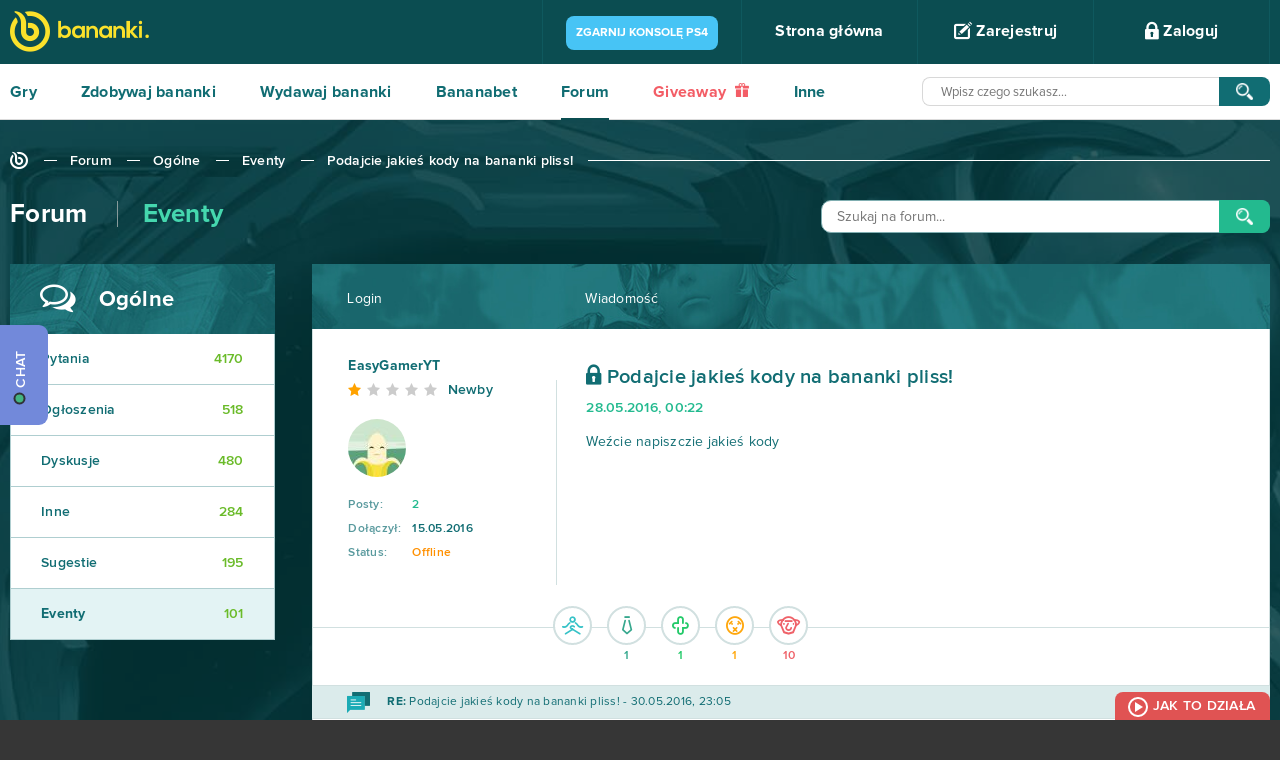

--- FILE ---
content_type: text/html; charset=UTF-8
request_url: https://www.bananki.pl/forum/thread/podajcie-jakies-kody-na-bananki-pliss-1429/
body_size: 66759
content:
<!DOCTYPE html>
<html lang="pl" class="no-js">
  <head>
    <meta charset="utf-8">
    <script type="fade989626bf83de497105e6-text/javascript">var _sf_startpt=(new Date()).getTime()</script>
    <meta name="viewport" content="width=device-width, initial-scale=1.0">
    <meta http-equiv="X-UA-Compatible" content="IE=edge">
    <title>Podajcie jakieś kody na bananki pliss! - Forum Ogólne - Bananki.pl</title>
    <link rel="canonical" href="https://www.bananki.pl/forum/thread/podajcie-jakies-kody-na-bananki-pliss-1429/" />
    <meta property="og:description" content="Graj w swoje ulubione gry na www.bananki.pl, wykonuj misje, zdobywaj skiny do CS:GO, najnowsze gry i markowy sprzęt dla graczy. Dołącz do świata Bananki.pl już dziś!" />
    <meta name="apple-itunes-app" content="app-id=1256502873">
    <meta name="google-play-app" content="app-id=com.bananatic.bananatic.banankipl">
    <meta name="application-name" content="Podajcie jakieś kody na bananki pliss! - Forum Ogólne - Bananki.pl" />
    <meta name="msapplication-TileColor" content="#337b6a"/>
    <meta name="msapplication-square70x70logo" content="https://www.bananki.pl/images/ie-tiny.png"/>
    <meta name="msapplication-square150x150logo" content="https://www.bananki.pl/images/ie-square.png"/>
    <meta name="msapplication-wide310x150logo" content="https://www.bananki.pl/images/ie-wide.png"/>
    <meta name="msapplication-square310x310logo" content="https://www.bananki.pl/images/ie-large.png"/>

    <link rel="shortcut icon" href="https://www.bananki.pl/images/favicon.png" type="image/x-icon">
    <style type="text/css" media="all">html{font-family:sans-serif;-ms-text-size-adjust:100%;-webkit-text-size-adjust:100%}body{margin:0}article,aside,details,figcaption,figure,footer,header,hgroup,main,menu,nav,section,summary{display:block}audio,canvas,progress,video{display:inline-block;vertical-align:baseline}audio:not([controls]){display:none;height:0}[hidden],template{display:none}a{background-color:transparent}a:active,a:hover{outline:0}abbr[title]{border-bottom:1px dotted}b,strong{font-weight:700}dfn{font-style:italic}h1{font-size:2em;margin:.67em 0}mark{background:#ff0;color:#000}small{font-size:80%}sub,sup{font-size:75%;line-height:0;position:relative;vertical-align:baseline}sup{top:-.5em}sub{bottom:-.25em}img{border:0}svg:not(:root){overflow:hidden}figure{margin:1em 40px}hr{-moz-box-sizing:content-box;box-sizing:content-box;height:0}pre{overflow:auto}code,kbd,pre,samp{font-family:monospace,monospace;font-size:1em}button,input,optgroup,select,textarea{color:inherit;font:inherit;margin:0}button{overflow:visible}button,select{text-transform:none}button,html input[type="button"],input[type="reset"],input[type="submit"]{-webkit-appearance:button;cursor:pointer}button[disabled],html input[disabled]{cursor:default}button::-moz-focus-inner,input::-moz-focus-inner{border:0;padding:0}input{line-height:normal}input[type="checkbox"],input[type="radio"]{box-sizing:border-box;padding:0}input[type="number"]::-webkit-inner-spin-button,input[type="number"]::-webkit-outer-spin-button{height:auto}input[type="search"]{-webkit-appearance:textfield;-moz-box-sizing:content-box;-webkit-box-sizing:content-box;box-sizing:content-box}input[type="search"]::-webkit-search-cancel-button,input[type="search"]::-webkit-search-decoration{-webkit-appearance:none}fieldset{border:1px solid silver;margin:0 2px;padding:.35em .625em .75em}legend{border:0;padding:0}textarea{overflow:auto}optgroup{font-weight:700}table{border-collapse:collapse;border-spacing:0}td,th{padding:0}body{color:#fff;background:#363636;font-family:ProximaNova-Regular;font-style:normal;font-weight:normal;font-size:16px;padding-top:64px;-moz-osx-font-smoothing:grayscale;-webkit-font-smoothing:antialiased;letter-spacing:0.25px}b,strong{font-family:ProximaNova-Bold;font-style:normal;font-weight:normal}ul,p{margin:0;padding:0}ul:after{clear:both;content:" ";height:0;width:100%;display:block}a{color:#2b2728;text-decoration:none}a:hover,a:focus{color:#f6a240;text-decoration:none;outline:none}.btn:focus,.transea:focus,.shadow-btn:focus{color:inherit}input,button,textarea,select{outline:none}.container{position:relative;padding:0 100px;margin:0 auto}*,*:before,*:after{box-sizing:border-box}.container:before{display:table;content:" "}.container:after{display:table;content:" ";clear:both}.container .to-margins{margin:0 -100px}.container .max-fullhd{max-width:1720px;margin:0 auto}.container.max-fullhd{max-width:1920px;margin:0 auto}input[type=text]:focus::-webkit-input-placeholder{color:#cccccc}input[type=text]:focus::-moz-placeholder{color:#cccccc}input[type=text]:focus:-moz-placeholder{color:#cccccc}input[type=password]:focus::-webkit-input-placeholder{color:#cccccc}input[type=password]:focus::-moz-placeholder{color:#cccccc}input[type=password]:focus:-moz-placeholder{color:#cccccc}textarea:focus::-webkit-input-placeholder{color:#cccccc}textarea:focus::-moz-placeholder{color:#cccccc}textarea:focus:-moz-placeholder{color:#cccccc}textarea:invalid,input:invalid,select:invalid{box-shadow:none}input:-webkit-autofill{-webkit-box-shadow:0 0 0 50px #fff inset;-webkit-text-fill-color:#64a495}input:-webkit-autofill:focus{-webkit-box-shadow:0 0 0 50px #fff inset;-webkit-text-fill-color:#64a495}.clear{display:block;clear:both;height:0;margin:0;padding:0;overflow:hidden}button.toggle{display:none}nav{height:64px;background:#0b4d51;position:fixed;z-index:8000;top:0;left:0;width:100%}nav .container{max-width:1920px}nav .logo{display:inline-block;color:#fbe12b;font-size:40px;margin-top:11px}nav .logo:hover{color:#fff}#menu{float:right;height:64px;border-right:1px solid #0f595e;list-style:none;position:relative}#menu li{float:left;border-left:1px solid #0f595e}#menu li a{padding:23px 23px;width:175px;height:64px;display:block;font-family:ProximaNova-Bold;font-style:normal;font-weight:normal;color:#fff;font-size:16px;text-align:center}#menu li a:hover{background:#0f595e}#menu li a .banicon{font-size:18px;vertical-align:middle;top:-2px;position:relative}#menu li .flags{height:64px;overflow:hidden;background:#0b4d51}#menu li .flags a{padding:20px 10px 20px 10px;width:auto}#menu li .flags a + a{display:none}#menu li .flags.open{height:auto}#menu li .flags.open a + a{display:block;margin-top:-5px}#menu li .flags a img{width:35px}#login{position:absolute;top:64px;right:0;width:100%;min-width:352px;max-width:100%;color:#000;background:#fff;background:rgba(255,255,255,0.9);border-left:0 !important;border-bottom-left-radius:10px;border-bottom-right-radius:10px;height:0;padding:0 30px;overflow:hidden;-webkit-transition:opacity 0.5s ease-out;-moz-transition:opacity 0.5s ease-out;-o-transition:opacity 0.5s ease-out;transition:opacity 0.5s ease-out}#login.open{height:auto;padding:25px 30px}#login .field,#register .field{position:relative;margin-bottom:10px}#login .banicon,#register .banicon{position:absolute;z-index:3;color:#64a495}#login .field input,#register .field input{border:1px solid #92bdb3;border-radius:10px;width:100%;padding:12px 20px 12px 50px;color:#64a495;font-size:14px;position:relative;z-index:2}#login .banicon-mail2,#register .banicon-mail2{top:13px;left:16px;font-size:14px}#login .banicon-lock2,#register .banicon-lock2{top:11px;left:20px;font-size:18px}#login .btn,#register .btn{background:#116d73;display:block;border:0;text-align:center;border-radius:10px;text-transform:uppercase;font-family:'ProximaNova-Bold';font-weight:normal;font-style:normal;font-size:15px;color:#fff;letter-spacing:3px;height:44px;width:100%;margin-bottom:10px;-webkit-transition:all 0.3s ease-out;-moz-transition:all 0.3s ease-out;-ms-transition:all 0.3s ease-out;-o-transition:all 0.3s ease-out;transition:all 0.3s ease-out}#login .btn:hover,#register .btn:hover{background:#0c4d51}#login form + form p{padding:10px 0}#menu #login a,#register a{padding:0;height:auto;background:none;color:#0b4d51;font-size:16px;display:block;font-family:ProximaNova-Regular;font-style:normal;font-weight:normal;width:auto}#menu #login a:hover,#register a:hover{color:#81bd37}#menu #login .facebook,#menu #login .gplus,#register .facebook,#register .gplus{width:47%;margin:0;font-family:ProximaNova-Bold;font-style:normal;font-weight:normal;font-size:14px;color:#fff;border-radius:10px;padding:14px 2px 14px 40px;text-align:center;position:relative;margin-top:38px}#menu #login .facebook,#register .facebook{float:left;background:#4d81bc}#menu #login .facebook:before,#register .facebook:before{position:absolute;top:0;left:40px;width:1px;height:100%;background:#6d9acd;content:" "}#menu #login .facebook:hover,#register .facebook:hover{color:#fff;background:#316398}#menu #login .facebook .banicon,#register .facebook .banicon{font-size:16px;width:8px;height:16px;position:absolute;left:17px;top:13px;color:#fff}#menu #login .gplus,#register .gplus{float:right;background:#f25d65}#menu #login .gplus:before,#register .gplus:before{position:absolute;top:0;left:40px;width:1px;height:100%;background:#fb787e;content:" "}#menu #login .gplus .banicon,#register .gplus .banicon{font-size:14px;width:17px;height:17px;position:absolute;left:13px;top:14px;color:#fff}#menu #login .gplus:hover,#register .gplus:hover{color:#fff;background:#e44a52}.opacity #login{opacity:0}.opacity #login.open{opacity:1}#menu .user{padding:12px 30px;width:auto;font-family:ProximaNova-Regular;min-width:257px;position:relative}#menu .user .lvl{color:#fbe12b;font-size:16px;margin-right:3px}#menu .user .nick{font-size:16px}#menu .user img{vertical-align:middle;margin:0 12px 0 0;border-radius:50%;width:40px;height:40px}#menu .user .status{width:125px;height:11px;display:inline-block;border:2px solid #80bd39;border-radius:5px;background:#fff;margin:0 0 0 20px;vertical-align:middle;position:relative;cursor:help}#menu .user .status .current{position:absolute;top:0;left:0;height:7px;background:#80bd39;border-radius:2px}#menu .user .info{opacity:0;position:absolute;top:64px;right:-118px;height:56px;background:#043437;border-bottom-left-radius:20px;border-bottom-right-radius:20px;color:#fff;font-size:12px;color:#fff;font-family:ProximaNova-Semibold;line-height:26px;padding:16px 35px;z-index:100000;visibility:hidden}#menu .user .info:after{position:absolute;width:20px;height:10px;top:-10px;right:50%;margin-left:-10px;border-bottom:10px solid #043437;border-left:10px solid transparent;border-right:10px solid transparent;content:""}#menu .user .info .exp{font-family:ProximaNova-Bold;font-size:20px;color:#fcb040;margin-left:10px;vertical-align:middle}#menu .user .status:hover + .info{opacity:1;visibility:visible}#menu .points{padding:22px 10px;color:#fbe12b;font-size:18px;line-height:18px;width:auto;min-width:116px;position:relative}#menu .points:after{font-size:17px;color:#fbe12b;font-family:'banicon';display:inline-block;content:"\e601";margin-left:7px;position:relative;top:2px}#menu .points .purchased{position:absolute;font-size:12px;top:38px;left:0;right:0;text-align:center;color:#80bd39;font-family:ProximaNova-Semibold;cursor:help}#menu .points .purchased:after{font-size:10px;color:#80bd39;font-family:'banicon';display:inline-block;content:"\e601";margin-left:4px;position:relative;top:0}#menu li.settings a.more{width:52px}#menu li.awards a.more i{font-size:20px}#menu li.messages a.more i{font-size:17px;top:-1px}#menu li.notifications a.more i{font-size:21px}#menu li.awards,#menu li.settings{position:relative}#menu li.messages,#menu li.notifications{position:relative;border-left:0}#menu li a.more{padding:0;width:58px;height:64px;text-align:center;font-size:19px;color:#2a787d;line-height:64px;position:relative}#menu li a.more .counter{position:absolute;background:#6ca831;color:#fff;padding:1px;border-radius:4px;top:9px;right:8px;font-family:ProximaNova-Regular;font-size:12px;line-height:16px;z-index:3;min-width:18px;text-align:center}#menu li a.more .counter + .banicon{color:#fff}#menu li a.more:hover,#menu li a.more.active{color:#fff}#menu li .list{position:absolute;width:229px;top:64px;border:1px solid #8fbbbe;background:#fff;padding:17px;color:#000;display:none;font-size:14px}#menu li .list strong{color:#116d73;display:block;border-bottom:1px solid #8ab7ba;padding-bottom:18px;margin-bottom:17px}#menu li .list strong span{float:right}#menu li .list a{color:#0b4d51;font-size:14px;display:inline;padding:0;font-family:ProximaNova-Regular}#menu li .list a:hover{color:#80bd39;background:none}#menu li.awards .list{left:-1px}#menu li.messages .list{left:-59px}#menu li.notifications .list{left:-117px}#menu li.settings a.more{color:#fff}#menu li.settings a.more i{display:block;top:22px}#menu li.settings a.more.active i{-webkit-transform:rotate(180deg);-moz-transform:rotate(180deg);-o-transform:rotate(180deg);-ms-transform:rotate(180deg);transform:rotate(180deg)}#menu li.settings .list{left:-176px;border:0;width:229px;padding:0;background:none;border:1px solid #8fbbbe;border-bottom-left-radius:10px;border-bottom-right-radius:10px;overflow:hidden}#menu li.settings .list a{display:block;width:100%;padding:17px 23px;color:#126d72;height:auto;font-size:14px;text-align:left;background:#fff;font-family:ProximaNova-Bold}#menu li.settings .list a:last-child{}#menu li.settings .list a:hover{background:#d8e9e8}#menu li .list:before{position:absolute;left:79px;top:-11px;width:18px;height:11px;border-bottom:11px solid #fff;border-left:9px solid transparent;border-right:9px solid transparent;content:" "}#menu li.awards .list:before{left:20px}#menu li.notifications .list:before{left:136px}#menu li.settings .list:before{display:none}#menu li .list .items{border-bottom:1px solid #8ab7ba;padding-bottom:18px;margin-bottom:17px;max-height:230px;overflow:auto}#menu li .list .items a{display:block;width:auto;height:auto}#menu li .list .items .accept,#menu li .list .items .reject{margin-top:5px;padding:6px 10px 5px 30px;text-align:left;background:#80bd39;color:#fff;border-radius:5px;font-size:12px;font-family:ProximaNova-Semibold;text-transform:uppercase;text-align:center;position:relative}#menu li .list .items .reject{background:#F35D66}#menu li .list .items .accept:hover{background:#679c2a}#menu li .list .items .reject:hover{background:#E0535B}#menu li .list .items .accept i,#menu li .list .items .reject i{font-size:11px;position:absolute;top:6px;left:10px}#menu li .list .items .badge,#menu li .list .items .game{display:block;width:auto;height:auto;text-align:left}#menu li .list .items .badge + .badge{margin-top:7px}#menu li .list .items .badge img{width:40px;height:40px;border-radius:50%;vertical-align:middle}#menu li .list .items .game{text-align:center;margin:0;font-size:12px}#menu li .list .items .game + .game,#menu li .list .items form + .game{padding-top:10px;border-top:1px solid #ebebeb}#menu li .list .items form{margin-bottom:10px}#menu li .list .items .game img{max-width:100%;max-height:40px;display:block;margin:5px auto 10px auto}#menu li .list .items .game b{font-family:ProximaNova-Semibold}#fit{min-height:calc(100vh - 240px);background:#fff}.white{background:#fff;color:#116d73}.blank{padding:200px 0}.sea{background:#116d73;color:#fff}.aqua{background:#c8dcd3;color:#116d73}.sea.relative{position:relative}.sea.relative .container{position:static}.sea .container,.aqua .container{max-width:1920px}.header{overflow:hidden;display:block;text-align:center;padding:37px 0}.header b,.header > h1,.header > h2{display:inline-block;font-size:26px;color:#116d73;position:relative}.header > h1,.header > h2{margin:0;font-weight:normal;font-family:ProximaNova-Bold;padding:0}.header b:before,.header > h1:before,.header > h2:before{right:100%;margin-right:50px;width:2000px;top:50%;height:1px;background:#116d73;content:" ";position:absolute}.header b:after,.header > h1:after,.header > h2:after{left:100%;margin-left:27px;width:2000px;top:50%;height:1px;background:#116d73;content:" ";position:absolute;z-index:3}.header b h1{font-size:inherit;margin:0;display:inline;font-weight:inherit}.header.to-left{text-align:left}.header.to-left b:after,.header.to-left h2:after{background:#88b6b9}.header.to-left a{float:right;font-size:13px;border:2px solid #116d73;color:#116d73;text-transform:uppercase;padding:9px 50px;border-radius:10px;margin-top:-4px;background:#fff;position:relative;z-index:4;letter-spacing:3px}.header.to-left a + a{margin-right:8px}.header.to-left b a + a{margin-right:0}.header.to-left a:before{background:#fff;left:-52px;width:50px;height:20px;content:" ";position:absolute}.header.to-left a strong{position:relative;z-index:6}.header.to-left a strong .banicon{vertical-align:middle;position:relative;top:-2px;margin-left:4px}.header.to-left a:after{top:0;left:0;width:0;height:100%;border-radius:5px;background:#116d73;z-index:5;position:absolute;content:" "}.header.to-left a:hover{color:#fff}.header.to-left a:hover:after{width:100%}.sea .header.to-left{margin:35px 0}.sea .header.to-left b,.sea .header.to-left > h1,.sea .header.to-left h2{color:#fff}.sea .header.to-left h2:after{background:#88b6b9}.sea .header.to-left a:after{background:#88b6b9}.header.bigger{margin:19px 0}.header.big{margin:35px 0}.header.to-left a.fav{font-size:20px;padding:3px 40px;margin-top:-6px}.transea{display:inline-block;font-size:13px;border:2px solid #116d73;color:#116d73;text-transform:uppercase;padding:8px 0;border-radius:10px;position:relative;letter-spacing:2px;z-index:3;text-align:center;max-width:100%;background:transparent}.transea strong{position:relative;z-index:6}.transea:after{top:0;left:0;width:0;height:100%;border-radius:5px;background:#116d73;z-index:5;position:absolute;content:" "}.transea:hover,.transea.active{color:#fff}.transea:hover:after,.transea.active:after{width:100%}.shadow-btn{display:inline-block;position:relative;height:34px;color:#fff;top:0;left:0;margin-left:2px}.shadow-btn b{display:block;position:relative;height:100%;overflow:hidden;float:none;z-index:3;border-radius:8px;text-align:center;font-size:14px;padding:10px 5px 0 5px;width:100%}.shadow-btn:before{position:absolute;left:-2px;bottom:-3px;width:100%;height:100%;content:" ";background:#000;border-radius:8px;z-index:2;opacity:0.12}.shadow-btn i{font-size:15px;width:47px;height:100%;line-height:32px;text-align:center;float:left;position:relative;z-index:4;margin-right:-47px}.shadow-btn i:after{content:" ";right:0;top:0;height:100%;width:1px;background:#fff;opacity:0.2;position:absolute}.shadow-btn i + b{padding-left:52px}.shadow-btn:hover{color:#fff;top:3px;left:-2px}.shadow-btn:hover:before{left:0;bottom:0}.shadow-btn.facebook b{background:#4d81bc}.shadow-btn.facebook:hover b{background:#4776ac}.shadow-btn.twitter b{background:#72CACB}.shadow-btn.twitter:hover b{background:#4CA2B3}.shadow-btn.gplus b{background:#f25d65}.shadow-btn.gplus:hover b{background:#E0535B}.shadow-btn.green b{background:#88b356}.shadow-btn.green:hover b{background:#80bd39}.breadcrumb{list-style:none;margin:45px 0 90px 0;overflow:hidden;text-align:left}.breadcrumb li{display:inline-block;vertical-align:middle;position:relative}.breadcrumb li + li{padding-left:37px}.breadcrumb li + li:before{content:" ";position:absolute;top:8px;left:11px;width:13px;height:1px;background:#fff}.breadcrumb li:last-child:after{position:absolute;content:" ";width:1920px;height:1px;background:#fff;top:8px;left:100%;margin-left:15px}.breadcrumb a{color:#fff;font-family:ProximaNova-Semibold;font-size:14px}.breadcrumb a:hover{color:#FBE12B}.breadcrumb .banicon-logo-small{font-size:18px;position:relative;top:1px}.breadcrumb.dark a{color:#116D73}.breadcrumb.dark li:before,.breadcrumb.dark li:last-child:after{background-color:#116D73}.breadcrumb.dark a:hover{color:#80bd39}.checkbox{padding:3px 0 3px 30px;font-size:14px;color:#0b4d51;position:relative;margin-bottom:15px}.checkbox input{position:absolute;top:0;left:0}.checkbox input[type=checkbox]:not(old){width:20px;height:20px;margin:0;padding:0;opacity:0}.checkbox input[type=checkbox]:not(old) + label{height:19px;line-height:16px;margin-left:-23px;padding-top:3px;padding-left:30px;display:inline-block;background:url(https://bananki-15199.kxcdn.com/images/bg-input-checkbox.png) no-repeat top left;position:relative}.checkbox input[type=checkbox]:not(old) + label:before{position:absolute;top:0;left:0;content:" ";width:16px;height:19px;background:url(https://bananki-15199.kxcdn.com/images/bg-input-checkbox.png) no-repeat bottom left;opacity:0;-webkit-transition:all 0.5s ease-out;-moz-transition:all 0.5s ease-out;-o-transition:all 0.5s ease-out;transition:all 0.5s ease-out}.checkbox input[type=checkbox]:checked:not(old) + label:before{opacity:1}footer{text-align:center}footer .container{max-width:1920px}footer .g2a{vertical-align:middle;margin-top:40px}footer .service{color:#fff;letter-spacing:6px;font-size:16px;margin-top:46px;display:inline-block;margin-left:60px;vertical-align:middle}footer .trustpilot-widget{display:inline-block;margin-top:15px;margin-left:60px}footer .social{float:left;list-style:none;border-left:1px solid #414141}footer .social li{float:left;border-right:1px solid #414141}footer .social li a{display:block;height:120px;padding:42px 0 0 0;width:90px;color:#fff;font-size:30px;line-height:30px;text-align:center}footer .social li a i{vertical-align:middle;position:relative}footer .banicon-twitter{font-size:23px;top:2px;left:2px}footer .banicon-youtube{font-size:27px;top:3px}footer .menu{float:right;list-style:none;height:120px;border-left:1px solid #414141}footer .menu li{float:left;border-right:1px solid #414141}footer .menu li a{display:block;height:120px;padding:55px 28px 0 28px;font-family:ProximaNova-Bold;color:#fff}footer li a:hover{background:#414141;color:#fff}footer .menu li a.half{height:60px;padding-top:35px}footer .menu li a.half + a.half{padding-top:5px}footer .copyright{background:#3d3c3c;font-size:10px;height:51px;padding-top:18px;color:#6f6f6f}footer .copyright i{font-size:16px;vertical-align:middle;position:relative;top:-1px;margin-right:5px}footer .menu li a.discord{padding:32px 15px 0 15px;font-size:12px;font-family:ProximaNova-Semibold}footer .menu li a.discord img{width:40px;height:40px}#menu li.settings a.more i,.whoplay a,nav a,#umenu li.line,#umenu a,#umenu ul ul,.header.to-left a,.header.to-left a:after,footer a,.transition,.transea,.transea:after{-webkit-transition:all 0.5s ease-out;-moz-transition:all 0.5s ease-out;-o-transition:all 0.5s ease-out;transition:all 0.5s ease-out}#facebook,#twitter,#gplus,.shadow-btn,.shadow-btn:before,.shadow-btn b,.popular li,.popular li .pgame,.popular li a,.popular li a:after,.popular li .image,.popular li .pgame:before{-webkit-transition:all 0.2s ease-in-out;-moz-transition:all 0.2s ease-in-out;-o-transition:all 0.2s ease-in-out;transition:all 0.2s ease-in-out}#popup{position:fixed;top:0;left:0;width:100%;height:100%;z-index:999999}#popup:before{position:absolute;top:0;left:0;width:100%;height:100%;background:#000;opacity:0.8;content:" "}#popup .loading{position:absolute;top:50%;left:50%;margin-top:-21px;margin-left:-18px}#popup .loading:after{color:#fff}#popup .content{width:1046px;max-width:100%;margin:0 auto;position:relative;background:#fff;top:50%;color:#116d73}#popup .content .close{position:absolute;width:46px;height:46px;top:-23px;right:-23px;background:#116d73;border-radius:50%;border:2px solid #8eafb1;color:#8eafb1;font-size:40px;text-align:center;padding-top:3px;z-index:120;line-height:1}#popup .content .close:hover{color:#fff;border-color:#fff;-webkit-transform:rotate(180deg);-moz-transform:rotate(180deg);-o-transform:rotate(180deg);-ms-transform:rotate(180deg);transform:rotate(180deg)}#popup input.text,#popup input.text:hover{font-family:ProximaNova-Semibold;letter-spacing:0;text-align:center;background:#fff;text-transform:none;color:#454545;margin:15px 0 -15px;border:1px solid #cccccc;padding:1px 20px;width:400px;max-width:100%}#discord-fixed{z-index:999999;position:fixed;top:325px;left:0;background:#7289da;border-top-right-radius:9px;border-bottom-right-radius:9px;color:#fff;font-size:14px;text-transform:uppercase;height:100px;width:48px;-webkit-transition:all 0.5s ease-out;-moz-transition:all 0.5s ease-out;-o-transition:all 0.5s ease-out;transition:all 0.5s ease-out;text-align:center}#discord-fixed:hover{background:#6275c4}#discord-fixed b{font-family:ProximaNova-Semibold;display:block;-webkit-transform:rotate(-90deg);-moz-transform:rotate(-90deg);-ms-transform:rotate(-90deg);-o-transform:rotate(-90deg);filter:progid:DXImageTransform.Microsoft.BasicImage(rotation=3);width:135px;position:absolute;bottom:43px;left:-47px;text-align:center}#discord-fixed b:before{display:inline-block;width:12px;height:12px;border:2px solid #2f3136;background:#43b581;border-radius:50%;content:"";margin-right:5px;margin-left:-5px;vertical-align:text-top}#contact-fixed{z-index:999999;position:fixed;top:188px;left:0;background:#80bd39;border-top-right-radius:9px;border-bottom-right-radius:9px;color:#fff;font-size:14px;text-transform:uppercase;height:135px;width:48px;-webkit-transition:all 0.5s ease-out;-moz-transition:all 0.5s ease-out;-o-transition:all 0.5s ease-out;transition:all 0.5s ease-out;text-align:center}#contact-fixed:hover{background:#528714}#contact-fixed b{font-family:ProximaNova-Semibold;display:block;-webkit-transform:rotate(-90deg);-moz-transform:rotate(-90deg);-ms-transform:rotate(-90deg);-o-transform:rotate(-90deg);filter:progid:DXImageTransform.Microsoft.BasicImage(rotation=3);width:135px;position:absolute;bottom:54px;left:-47px;text-align:center}#contact-fixed b:before{font-size:24px;content:"@";margin-right:8px;position:relative;top:2px}#facebook,#twitter,#gplus{width:48px;height:45px;position:fixed;right:0;top:188px;background:#4d81bb;color:#fff;border-top-left-radius:9px;border-bottom-left-radius:9px;font-size:18px;line-height:45px;padding-left:2px;padding-top:2px;text-align:center;z-index:10000}#twitter{top:233px;background:#72cacb;font-size:15px;padding-left:3px}#gplus{top:278px;top:233px;background:#f35d66;padding-left:4px;font-size:16px}#facebook:hover{background:#36679f}#twitter:hover{background:#4ca2b3}#gplus:hover{background:#e0535b}</style>
    <style type="text/css" media="all">.ellipsis{white-space:nowrap;overflow:hidden;text-overflow:ellipsis}.text-center{text-align:center}.overhide{overflow:hidden}.embed-responsive{position:relative;padding-bottom:56.25%;padding-top:25px;height:0}.embed-responsive iframe{position:absolute;top:0;left:0;width:100%;height:100%}@-webkit-keyframes twist-left{0{-webkit-transform:rotate(0deg);animation-timing-function:linear}25%{-webkit-transform:rotate(90deg);animation-timing-function:linear}50%{-webkit-transform:rotate(180deg);animation-timing-function:linear}75%{-webkit-transform:rotate(270deg);animation-timing-function:linear}100%{-webkit-transform:rotate(360deg);animation-timing-function:linear}}@-moz-keyframes twist-left{0{-moz-transform:rotate(0deg);animation-timing-function:linear}25%{-moz-transform:rotate(90deg);animation-timing-function:linear}50%{-moz-transform:rotate(180deg);animation-timing-function:linear}75%{-moz-transform:rotate(270deg);animation-timing-function:linear}100%{-moz-transform:rotate(360deg);animation-timing-function:linear}}@-o-keyframes twist-left{0{-o-transform:rotate(0deg);animation-timing-function:linear}25%{-o-transform:rotate(90deg);animation-timing-function:linear}50%{-o-transform:rotate(180deg);animation-timing-function:linear}75%{-o-transform:rotate(270deg);animation-timing-function:linear}100%{-o-transform:rotate(360deg);animation-timing-function:linear}}@-ms-keyframes twist-left{0{-ms-transform:rotate(0deg);animation-timing-function:linear}25%{-ms-transform:rotate(90deg);animation-timing-function:linear}50%{-ms-transform:rotate(180deg);animation-timing-function:linear}75%{-ms-transform:rotate(270deg);animation-timing-function:linear}100%{-ms-transform:rotate(360deg);animation-timing-function:linear}}@keyframes twist-left{0{transform:rotate(0deg);animation-timing-function:linear}25%{transform:rotate(90deg);animation-timing-function:linear}50%{transform:rotate(180deg);animation-timing-function:linear}75%{transform:rotate(270deg);animation-timing-function:linear}100%{transform:rotate(360deg);animation-timing-function:linear}}.loading{text-align:center;font-size:36px}.loading span{display:block;font-size:16px;text-transform:uppercase;letter-spacing:2px;padding-left:20px;margin-bottom:10px}.loading:after{display:inline-block;font-family:"banicon";content:"\e618";color:#116d73;-webkit-animation:twist-left 0.6s infinite;-moz-animation:twist-left 0.6s infinite;-o-animation:twist-left 0.6s infinite;-ms-animation:twist-left 0.6s infinite;animation:twist-left 0.6s infinite}#message{text-align:center}#message .message-error{padding:15px;color:#A94442;background-color:#F2DEDE}#message .message-success{padding:15px;color:#3C763D;background-color:#DFF0D8}#menu li.settings a.more i,.whoplay a,nav a,#umenu li.line,#umenu a,#umenu ul ul,.header.to-left a,.header.to-left a:after,footer a,#slides .banicon-down,.pager a,.breadcrumb a,.letters a,.find-game .category label.checked:before,.find-game .category label.checked:after,.gametype a,.gametype a b,.games li .play a,.games li .play a:after,.games-options a,.games li,.games li:before,.games li .image,.games li .play,.games li .description a,.games.thumbnails li .box,.game .screens a:after,.game .help li a,.game .help li a:before,.game .similar a,.game .players li a,.game .players li a span:before,.opacity .hint,.news .item a,#buy .bottom .options label span img,#buy .bottom .options label span,#partner .btn button,#partner .btn button:before,#partner .btn button:after,#apps .list li a,#apps .list li a img,#apps .list li a:before,#apps .list li a:after,#promo-prepaids li a,#prepaids li .box,#prepaids li .box:before,#buypsc input,#gold .list li .item,#gold .list li a,#gold .list li a i,#contact .form-group select + .banicon:before,#help a,#help .section a,#help .section a:before,#help .section a:after,#profile a,#profile table.ranking td,#contact a,#contact ul.ticket li,a.lottery,#profile ul.badges li a,#profile ul.badges li a .main,#profile ul.badges li a .details,#profile ul.badges li a .bg,#menu .user .info{-webkit-transition:all 0.5s ease-out;-moz-transition:all 0.5s ease-out;-o-transition:all 0.5s ease-out;transition:all 0.5s ease-out}.whoplay-list a,.whoplay-list a .image,.whoplay-list a .image img,.get-banana a,.get-banana .points,.get-banana .hint,.getbanana a,.getbanana a .points,.getbanana a:after,#facebook,#twitter,#gplus,#shop.classic a,#shop.classic a .image,#shop.map ul a b,#paysafecard li a,#fkfg .btn button,#fkfg .btn button:after,#fkfg .btn button:before,.game-header .game-type,.game-header .game-type:after,.shadow-btn,.shadow-btn:before,.shadow-btn b,.game .description a:after,.game .description a:before,#social .options .box .task a,#partners .btn a,#recommend-stats,#recommend-stats .toggle .banicon:before,#creator a,#creator a:before,#creator .list li,#creator .list li .image,#creator .list .content .up i,#creator .list .content .down i,#creator-sets a,#creator .parts .part b,#creator .list .content ul li .text,#creator .list li .points,#exp .tasks li a{-webkit-transition:all 0.2s ease-in-out;-moz-transition:all 0.2s ease-in-out;-o-transition:all 0.2s ease-in-out;transition:all 0.2s ease-in-out}.icon{position:relative;top:-2px;display:inline-block;line-height:1;vertical-align:middle}.icon-ok{width:20px;height:17px;background:url(https://bananki-15199.kxcdn.com/images/ico-ok.png) no-repeat 0 0}.icon-change{width:20px;height:21px;background:url(https://bananki-15199.kxcdn.com/images/ico-change.png) no-repeat 0 0}.icon-zoom{width:20px;height:20px;background:url(https://bananki-15199.kxcdn.com/images/ico-zoom.png) no-repeat 0 0}#umenu{height:56px;background:#fff;padding-bottom:1px;position:relative}#umenu:after{position:absolute;bottom:0;left:0;background:#dbdbdb;height:1px;content:" ";right:0;z-index:3}#umenu .container{max-width:1920px}#umenu ul{list-style:none;position:relative;height:56px;float:left}#umenu li{float:left;position:relative;z-index:5}#umenu li.line{position:absolute;bottom:0;left:0;width:0;height:2px;background:#0b4d51;z-index:4}#umenu a{height:56px;margin-right:65px;display:inline;float:left;color:#116d73;font-family:ProximaNova-Bold;font-size:16px;padding:20px 0 0 0}#umenu a.active{border-bottom:2px solid #0b4d51}#umenu form{display:block;width:auto;overflow:hidden;text-align:right}#umenu .search{margin:13px 0 0 0;width:604px;height:29px;padding-right:51px;position:relative;display:inline-block;max-width:100%;vertical-align:top}#umenu .search button{position:absolute;top:0;right:0;width:51px;background:#116d73;height:29px;border:0;z-index:5998;border-top-right-radius:8px;border-bottom-right-radius:8px}#umenu .search button:hover{background:#0c4d51}#umenu .search button .icon{width:17px;height:17px;background-size:cover;top:0}#umenu .search .text{width:100%;padding:7px 4px 6px 18px;border:1px solid #d8d8d8;border-top-left-radius:8px;border-bottom-left-radius:8px;border-right:0;font-size:13px;color:#666666;height:29px}#umenu li ul{position:absolute;width:auto;height:auto;float:none;position:absolute;top:56px;left:-21px;background:#fff;z-index:10;display:none;padding:10px;border:1px solid #dbdbdb;border-top:0;border-bottom-left-radius:10px;border-bottom-right-radius:10px}.opacity #umenu li ul{display:block;visibility:hidden;opacity:0}#umenu li a:hover + ul,#umenu li ul:hover{display:block}.opacity #umenu li a:hover + ul,.opacity #umenu li ul:hover{visibility:visible;opacity:1}#umenu li ul li{float:none;display:block}#umenu li ul a{height:auto;margin:0;white-space:nowrap;padding:5px 10px;float:none;display:block}#umenu li ul a:hover{color:#80BD39}#windmill{background:#c9f3d1 url(https://bananki-15199.kxcdn.com/images/bg-windmill.png) no-repeat bottom center;position:relative}#windmill .grass{position:absolute;height:190px;bottom:240px;width:100%;background:url(https://bananki-15199.kxcdn.com/images/bg-windmill-grass.png) no-repeat center center}#windmill .sex{width:373px;height:456px;display:inline-block;margin:50px 20px 100px 20px;text-align:center;padding:37px 0 0 0}#windmill .sex.female{background:url(https://bananki-15199.kxcdn.com/images/bg-sex-female.png) no-repeat 0 0}#windmill .sex.male{background:url(https://bananki-15199.kxcdn.com/images/bg-sex-male.png) no-repeat 0 0}#windmill .sex strong{font-size:30px}#windmill .sex strong:after{width:24px;height:24px;background:url(https://bananki-15199.kxcdn.com/images/ico-sex.png) no-repeat top left;content:" ";margin-left:10px;display:inline-block;position:relative;top:2px}#windmill .sex.female strong:after{background-position:top right}#windmill .character{width:169px;height:222px;display:inline-block;background:url(https://bananki-15199.kxcdn.com/images/character-banan.png) no-repeat 0 0;margin:34px 0 35px 0}#windmill .female .character{background:url(https://bananki-15199.kxcdn.com/images/character-banania.png) no-repeat 0 0}#windmill .btn{width:217px;display:inline-block;background:#317b80;font-family:ProximaNova-Bold;color:#fff;padding:16px 0;text-align:center;font-size:20px;text-transform:uppercase;border-radius:10px;letter-spacing:5px;cursor:pointer;border:0}#windmill .sex .btn input{display:none}#windmill .sex.female .btn{background:#af4545}#windmill .message{font-size:14px;color:#fff;text-align:center;display:inline-block;padding:17px 60px;border:2px solid #67aa85;border-radius:10px;margin-bottom:108px}#windmill #character{margin:97px auto}#windmill .btn.submit{background:#67aa85;padding-right:61px;margin:15px;position:relative}#windmill .btn.submit:after{content:" ";right:60px;width:1px;top:0;height:100%;background:#79b795;position:absolute}#windmill .btn.submit .icon{position:absolute;right:20px;top:18px}#windmill .btn.change{background:#ca6d6d;padding-right:61px;margin:15px;position:relative}#windmill .btn.change:after{content:" ";right:60px;width:1px;top:0;height:100%;background:#d57979;position:absolute}#windmill .btn.change .icon{position:absolute;right:21px;top:16px}.svg #windmill #character{width:212px;height:278px;margin:55px auto}.svg #windmill .character,.svg #windmill #character{background-image:url(https://bananki-15199.kxcdn.com/images/character-banan.svg)}.svg #windmill .female .character,.svg #windmill #character.female{background-image:url(https://bananki-15199.kxcdn.com/images/character-banania.svg)}#windmill input.text{width:735px;max-width:100%;padding:10px;border:1px solid #88b6b9;border-radius:10px;font-family:ProximaNova-Bold;font-size:22px;color:#116d73;background:#fff;text-align:center;margin:0 0 30px 0}#windmill .name{font-size:16px;color:#116d73;text-align:center;margin:60px 0 20px 0}#windmill input.btn.submit{background:transparent;border:2px solid #116d73;text-align:center;padding-right:0;width:300px;max-width:100%;color:#116d73;margin-bottom:158px}#windmill input.btn.submit:hover{background:#116d73;color:#fff}#slides{height:627px;padding-bottom:13px;position:relative;background:#fff;overflow:hidden}#slides .slide{height:614px;clear:both;position:absolute;left:100%;width:100%;z-index:4;overflow:hidden}#slides .slide + .slide{text-align:center;color:#116d73;line-height:normal;font-size:16px}#slides .slide + .slide a{position:static;left:auto;float:none;height:auto}#slides .active{left:0}#slides .main{background:url(https://bananki-15199.kxcdn.com/images/bg-castle.jpg) no-repeat center center;background-size:auto 100%;color:#116d73;text-align:center}#slides h1{font-family:'ProximaNova-Bold';font-weight:normal;font-style:normal;font-size:55px;padding:60px 0 20px 0;margin:0;text-align:center}#slides h2{font-weight:normal;font-style:normal;font-size:26px;margin:0 0 20px 0;text-align:center}#slides h3{font-weight:normal;font-style:normal;font-size:26px;text-align:center;margin:0 0 30px 0;font-size:16px;line-height:22px}#slides .banicon{color:#6bad99;font-size:21px;margin:0 10px 0 30px;vertical-align:middle;position:relative;top:-2px}#slides .banicon-down{font-size:14px;cursor:pointer;margin:0;display:inline-block;padding:0 0 10px 0;top:0;height:25px}#slides .banicon-down:hover{padding:10px 0 0 0}#slides .bandalf{display:block;width:188px;height:278px;margin:40px auto 0 auto;position:relative;left:-8px}#slides .bandalf img{width:auto;height:auto;max-width:100%;max-height:100%}#slides .slide a{left:50%;position:relative;float:left;height:614px}#slides .slide a img{max-height:100%;position:relative;margin-left:-50%}#slides .pager{position:absolute;z-index:5;text-align:center;bottom:0;height:26px;width:100%}#slides .pager a{display:inline-block;margin:0 24px;border-radius:100%;width:26px;height:26px;text-indent:-100px;overflow:hidden;background:#116d73;border:5px solid #fff}#slides .pager a.active,#slides .pager a:hover{background:#80bd39}#popular{max-width:1920px}.popular{list-style:none}.popular li{float:left;width:20%;position:relative}.popular li .pgame{position:relative;z-index:2;text-align:center;padding-bottom:38px;background:#d5e4e5}.popular li:hover .pgame{margin:-8px;z-index:3333;padding-bottom:46px;background:#fff;-webkit-box-shadow:0 4px 14px 2px rgba(0,0,0,0.3);-moz-box-shadow:0 4px 14px 2px rgba(0,0,0,0.3);box-shadow:0 4px 14px 2px rgba(0,0,0,0.3)}.popular li+li .pgame{background:#dae7e8}.popular li+li+li .pgame{background:#e0ebeb}.popular li+li+li+li .pgame{background:#e6eeef}.popular li+li+li+li+li .pgame{background:#edf7f8}.popular li .image{height:103px;overflow:hidden;position:relative;text-align:left;z-index:3}.opacity .popular li .image{opacity:0.3}.popular li:hover .image{margin-bottom:8px}.opacity .popular li:hover .image{opacity:1}.popular li .image span{position:relative;left:50%;float:left}.popular li .image img{height:103px;width:367px;position:relative;margin-left:-50%}.popular li .logo{text-align:center;margin:0 8% 30px 8%;border-bottom:1px solid #89b6b9;position:relative;z-index:3;height:118px;padding-top:9px;line-height:100px}.popular li .logo img{width:auto !important;height:auto !important;max-width:216px;max-height:100px;vertical-align:middle}.popular li b{display:block;height:60px;font-size:16px;color:#116d73;position:relative;z-index:3}.popular li a.transea{padding:9px 70px;border-radius:10px;position:relative;letter-spacing:3px;z-index:3;max-width:100%;text-align:center}.getbanana{list-style:none;margin:0 -9px 100px -9px}.getbanana li{float:left;width:33.333%;padding:0 9px;position:relative;height:90px;letter-spacing:0;margin-bottom:22px;border:0;overflow:visible}.getbanana li b{font-family:ProximaNova-Semibold}.getbanana li a{color:#fff;display:block;border:1px solid #88b6b9;border-radius:10px;padding:36px 15px 0 10px;height:90px;position:relative}.getbanana li a:hover{margin:-9px;height:108px;padding:45px 24px 0 19px}.getbanana li a:after{left:69.38%;width:1px;height:100%;top:0;content:" ";background:#88b6b9;position:absolute}.getbanana li a:hover:after{left:68.6%}.getbanana li .banicon{width:41px;height:41px;text-align:center;float:left;font-size:32px;margin:-9px 6px 0 0}.getbanana li .banicon-wallet,.getbanana li .banicon-tag,.getbanana li .banicon-camera,.getbanana li .banicon-signal{font-size:27px;margin-top:-7px}.getbanana li .banicon-users,.getbanana li .banicon-facebook,.getbanana li .banicon-bananas3{font-size:30px}.getbanana li .banicon-bottle{font-size:38px}.getbanana li .banicon-sedoc{font-size:35px;margin-top:-8px}.getbanana li .banicon-fk{font-size:19px;margin-top:-2px}.getbanana li .banicon-fg{font-size:27px;margin-top:-6px}.getbanana li .points{position:absolute;top:36px;right:5%;color:#fbe12b}.getbanana li .points i{font-size:16px;margin:1px 0 0 0;height:auto}.getbanana li a:hover .points{top:45px;right:6.8%}.getbanana li .points:after{font-size:16px;font-family:"banicon";content:"\e601";margin-left:7px;vertical-align:middle;margin-bottom:1px}.getbanana .food,.getbanana .mobile{clear:both}.whoplay{height:272px;position:relative;max-width:1280px;margin:40px auto 0 auto}.whoplay .character{position:absolute;top:0;left:0;width:100%;padding:0 40px;display:none}.whoplay .character .description,.whoplay .character .image,.whoplay .character .details{float:left;height:272px;overflow:hidden}.whoplay .character .description{margin-left:4%;width:28%}.whoplay .character .image{width:34%}.whoplay .character .details{width:32%}.whoplay .character .description p{text-align:right;line-height:23px;height:200px;overflow:hidden}.whoplay .character .description b{display:block;font-size:36px;margin:12px 0;line-height:40px}.whoplay .character .details{padding-top:24px}.whoplay .character .details b{font-size:24px;margin-left:10px}.whoplay .character .details img{vertical-align:middle;margin:25px 10px 25px 0;width:56px;height:56px;border-radius:50%;border:2px solid #F29437}.whoplay .character .details b.points{font-size:32px;color:#80bd39;display:inline-block;vertical-align:middle}.whoplay .character .details b.points:after{font-size:29px;display:inline-block;font-family:"banicon";content:"\e601";margin-left:7px;vertical-align:middle;position:relative;top:-2px}.whoplay .character .details b.exp{font-size:32px;color:#ffa200;display:inline-block;vertical-align:middle}.whoplay .character .details b.exp:before{color:#ffa200;margin-right:7px;content:"+"}.whoplay .character .details b.exp:after{font-size:31px;font-family:"banicon";display:inline-block;content:"\e60d";margin-left:7px;vertical-align:middle;position:relative;top:-2px}.whoplay .character .details a{display:block;font-size:16px;border:2px solid #116d73;color:#116d73;text-transform:uppercase;padding:12px 0;text-align:center;border-radius:10px;background:#fff;position:relative;z-index:4;max-width:260px}.whoplay .character .details a strong{position:relative;z-index:6;letter-spacing:4px}.whoplay .character .details a:after{top:0;left:0;width:0;height:100%;border-radius:5px;background:#116d73;z-index:5;position:absolute;content:" "}.whoplay .character .details a:hover{color:#fff}.whoplay .character .details a:hover:after{width:100%}.whoplay .character .image{text-align:center;line-height:300px;margin-top:-28px;height:300px}.whoplay .character .image img{max-width:96%;max-height:100%;height:auto;width:auto;vertical-align:bottom}.whoplay .prev{width:14px;height:24px;top:107px;left:0;position:absolute;color:#d8d8d8;font-size:24px}.whoplay .prev:before{content:"l";font-family:"banicon"}.whoplay .prev:hover{width:22px;left:-8px;color:#116d73}.whoplay .next{width:14px;height:24px;top:107px;right:0;position:absolute;color:#d8d8d8;font-size:24px;text-align:right}.whoplay .next:before{content:"r";font-family:"banicon"}.whoplay .next:hover{right:-8px;width:22px;color:#116d73}.whoplay-list{padding:0 10px;height:140px;margin:0 -10px 52px -10px;border-top:1px solid #88b6b9;border-bottom:1px solid #88b6b9;text-align:center}.whoplay-list .container{width:100%;padding:0}.whoplay-list a{height:192px;border:1px solid #88b6b9;border-bottom:0;width:20%;background:#fff;float:left;color:#116d73;margin:-1px 0 0 0;position:relative;z-index:3}.whoplay-list a:first-child{border-left-width:0}.whoplay-list a:last-child{border-right-width:0}.whoplay-list a+a{margin-left:-1px}.whoplay-list a.active{width:21%;margin:-10px -0.5% -20px -0.5%;z-index:1000;height:212px;border-bottom:1px solid #88b6b9;border-left-width:1px;border-right-width:1px;-webkit-box-shadow:0 4px 14px 2px rgba(0,0,0,0.3);-moz-box-shadow:0 4px 14px 2px rgba(0,0,0,0.3);box-shadow:0 4px 14px 2px rgba(0,0,0,0.3)}.whoplay-list a .image{height:139px;border-bottom:1px solid #88b6b9;display:block;padding-top:20px}.whoplay-list a.active .image{height:159px;padding-top:40px}.whoplay-list a .image img{height:118px;max-width:100%}.whoplay-list a b{display:block;text-align:center;margin-top:19px}.opacity .whoplay-list a .image img{opacity:0.3}.opacity .whoplay-list a.active .image img{opacity:1}.news{position:relative;margin-bottom:20px}.news .loading:after{color:#fff}.news:after{display:block;width:100%;clear:both;height:0;content:" "}.news .item{float:left;width:50%;padding:13px 60px 0 170px;position:relative;color:#fff;min-height:200px}.news .item.show-comments{min-height:200px;height:auto}.news .game .opinions{padding-top:20px;border-top:2px solid #1b7e84;margin-top:20px;display:none}.news .game .opinions .when{color:#FDF4D1}.news .item .image{position:absolute;top:0;left:0;width:134px;height:134px;border-radius:67px;overflow:hidden}.news .item .image span{float:left;position:relative;left:50%}.news .item .image img{height:134px;position:relative;left:-50%}.news .item .date:after{content:" ";margin-left:20px;margin-right:20px;width:2px;height:15px;background:#1a7e84;display:inline-block;vertical-align:top}.news .item .content{margin:15px 0 20px 0;line-height:20px;height:40px;overflow:hidden;position:relative}.news.details .item{float:none;width:100%;padding-bottom:50px}.news.details .item .content{height:auto}.news.details .item .content.hidden{height:100px}.news.details .item a.more{display:none}.news.details .item .content.hidden + a.more{display:inline}.news .item .content p{margin:0;padding:0}.news .item .content.hidden:after{position:absolute;bottom:0;left:0;height:20px;content:" ";width:100%;background:url(https://bananki-15199.kxcdn.com/images/bg-ellipsis-horizontal-sea.png) repeat-x top center;z-index:3}.news .item .more,.news .item .comments,.news .item .content a{color:#fdf4d1}.news .item .more:hover,.news .item .comments:hover,.news .item .content a:hover{color:#80bd39}.news .item .more:after{font-family:"banicon";content:"r";display:inline-block;font-size:11px;margin-left:5px;margin-right:20px}.news .item .comments:before{font-family:"banicon";content:"\e619";display:inline-block;font-size:16px;margin-right:7px;top:3px;position:relative}.news .item .comments:hover:before{background-position:bottom center}.news .item .game .opinions li a.replies{display:none}.news .item .game .opinions li a.reply{position:absolute;top:8px;right:0;font-family:ProximaNova-Semibold}.previous-news{text-align:center}.previous-news a{display:block;font-family:ProximaNova-Semibold;font-size:12px;color:#fff;text-transform:uppercase;letter-spacing:2px;padding:20px 0 40px 0;background:#0f6368;position:relative}.previous-news a:hover{background:#0c4d51}.previous-news a:after{width:10px;height:6px;content:" ";position:absolute;left:50%;top:45px;margin-left:-5px;border-top:6px solid #fff;border-left:5px solid transparent;border-right:5px solid transparent}.recommended{padding:100px 0;text-align:center;position:relative;max-width:1920px;margin:0 auto}.recommended:before{position:absolute;top:0;left:50%;width:1px;height:59px;background:#88b6b9;content:" "}.recommended:after{position:absolute;bottom:0;left:50%;width:1px;height:59px;background:#88b6b9;content:" "}.recommended a{position:relative}.recommended .fk{width:250px;height:28px;background:url(https://bananki-15199.kxcdn.com/images/logo-fabrykakluczy.png) no-repeat top center;text-indent:-1000px;overflow:hidden;margin-left:10%;margin-top:-5px;margin-right:-120px;float:left}.recommended .fg{width:250px;height:29px;background:url(https://bananki-15199.kxcdn.com/images/logo-fabrykagraczy.png) no-repeat top center;text-indent:-1000px;overflow:hidden;margin-left:10%;margin-top:-5px;margin-right:-120px;float:left}.recommended .sedoc{width:143px;height:59px;background:url(https://bananki-15199.kxcdn.com/images/logo-sedoc.png) no-repeat top center;text-indent:-1000px;overflow:hidden;margin-right:9%;margin-top:-19px;float:right}.recommended .vikings{width:250px;height:96px;background:url(https://bananki-15199.kxcdn.com/images/logo-gamevikings.png) no-repeat top center;text-indent:-1000px;overflow:hidden;margin-left:10%;margin-top:-40px;margin-right:-120px;float:left}.recommended .fk:hover,.recommended .sedoc:hover,.recommended .fg:hover,.recommended .vikings:hover{background-position:bottom center}.opacity .recommended a:hover,.opacity .recommended a{background:none}.opacity .recommended a:before,.opacity .recommended a:after{position:absolute;content:" ";width:100%;height:100%;top:0;left:0;opacity:1;background-position:top center;-webkit-transition:all 0.5s ease-out;-moz-transition:all 0.5s ease-out;-o-transition:all 0.5s ease-out;transition:all 0.5s ease-out}.opacity .recommended a:after{opacity:0;background-position:bottom center}.opacity .recommended a:hover:before{opacity:0}.opacity .recommended a:hover:after{opacity:1}.opacity .recommended a.fg:after,.opacity .recommended a.fg:before{background-image:url(https://bananki-15199.kxcdn.com/images/logo-fabrykagraczy.png)}.opacity .recommended a.sedoc:after,.opacity .recommended a.sedoc:before{background-image:url(https://bananki-15199.kxcdn.com/images/logo-sedoc.png)}.opacity .recommended a.vikings:after,.opacity .recommended a.vikings:before{background-image:url(https://bananki-15199.kxcdn.com/images/logo-gamevikings.png)}#findgame{background:url(https://bananki-15199.kxcdn.com/images/bg-findgame.jpg) no-repeat center 0;background-size:cover;padding-top:50px;margin-top:-50px}#findgame .header{padding:58px 0}.letters{list-style:none;text-align:justify;float:left;width:62.58%;margin-top:5px;height:35px}.letters:after{display:inline-block}.letters li{display:inline-block;width:3.2%;max-width:36px}.letters li a{display:block;text-align:center;border:1px solid #116D73;text-transform:uppercase;border-radius:7px;font-size:15px;font-family:ProximaNova-Bold;height:35px;line-height:35px;background:#fff;color:#116D73}.letters li a:hover{color:#80bd39;border-color:#80bd39}.find-game{float:right;width:35.04%;border:1px solid #116D73;border-radius:10px;height:45px;position:relative;padding-right:250px;background:#fff;margin:0 0 70px 0}.find-game .text{border:0;height:43px;width:100%;color:#116d73;padding:10px 0;margin-left:20px}.find-game button{position:absolute;top:0;right:0;width:64px;background:#116d73;height:43px;border:0;z-index:5998;border-top-right-radius:8px;border-bottom-right-radius:8px}.find-game button:hover{background:#0c4d51}.find-game .category{position:absolute;right:64px;width:186px;top:-1px;border:1px solid #116D73;height:45px;z-index:5997;cursor:pointer;overflow:hidden;padding-top:43px;background:#fff}.find-game .category label.checked{position:absolute;top:0;left:0}.find-game .category label.checked:after{content:"\e602";font-family:"banicon";position:absolute;width:13px;height:7px;right:0;top:18px;font-size:7px;color:#116d73;display:block}.find-game .category label.checked:hover:after{color:#80bd39}.find-game .category.open label.checked:after{-webkit-transform:rotate(180deg);-moz-transform:rotate(180deg);-o-transform:rotate(180deg);-ms-transform:rotate(180deg);transform:rotate(180deg)}.find-game .category label{display:block;height:43px;padding:13px 0 0 25px;position:relative;overflow:hidden;cursor:pointer;padding-right:26px}.find-game .category label:hover{color:#82be38}.find-game .category label input{position:absolute;left:-100px}.find-game .category.open{height:174px}.gametype{list-style:none;height:112px;border-bottom:1px solid #2a878e;margin-right:-9px}.gametype:before{position:absolute;top:111px;left:0;width:100%;height:1px;content:" ";background:#2a878e}.gametype.small{height:99px}.gametype.small:before{top:98px}.gametype li{width:10%;float:left}.gametype li + li{margin-left:-1px}.gametype li a{display:block;border:1px solid #2a878e;background:#126c74;height:173px;position:relative;z-index:2;text-align:center;color:#a6bfc1}.gametype.small li a{height:146px}.gametype li+li a{border-width:1px 1px 1px 1px}.gametype li a.active{background:#0c4d51;color:#fff}.gametype li a:hover{z-index:3333;padding:10px;margin:-10px;border-width:1px;height:193px;color:#fff;background:#0c4d51;-webkit-box-shadow:2px 2px 6px 0 rgba(0,0,0,0.3);-moz-box-shadow:2px 2px 6px 0 rgba(0,0,0,0.3);box-shadow:2px 2px 6px 0 rgba(0,0,0,0.3)}.gametype.small li a:hover{height:166px}.gametype li a .banicon{margin-top:40px;font-size:32px;display:block}.gametype.small li a .banicon{margin-top:32px}.gametype.cs li{width:11.111%}.gametype.cs li a .banicon-cs-pistols,.gametype.cs li a .banicon-cs-guns,.gametype.cs li a .banicon-cs-heavy{font-size:26px;margin-top:38px}.gametype.cs li a b{font-family:ProximaNova-Semibold}.gametype li a b{display:block;border-top:1px solid #2a878e;font-size:14px;padding-top:22px;margin-top:38px;letter-spacing:1px}.gametype.small li a b{padding-top:15px;margin-top:33px}.gametype li a:hover b{margin:48px -10px 0 -10px}.gametype.small li a:hover b{margin-top:43px}.games-options{float:right;height:31px;background:#fff;position:relative;z-index:3334;margin-top:-100px;background:#fff;padding-left:27px}.games-options a{font-size:14px;color:#116d73;vertical-align:top}.games-options a .banicon{font-size:24px;color:#cbcbcb;margin-right:13px;position:relative;top:4px}.games-options a:hover .banicon,.games-options a.active .banicon{color:#80bd39}.games-options .order{display:inline-block;width:266px;max-width:100%;vertical-align:top;position:relative;border:1px solid #88b6b9;border-radius:8px;overflow:hidden;letter-spacing:1px;margin-left:13px}.games-options .order .list{height:0;width:100%;overflow:hidden;background:#fff;position:relative}.games-options .order .list strong{font-family:ProximaNova-Regular;color:#80bd39}.games-options .order.open .list{height:235px}.games-options .order a{display:block;height:29px;padding:7px 7px 7px 20px;width:100%}.games-options .order a:first-child{border-top:1px solid #88b6b9;padding-top:15px;height:37px}.games-options .order .list a.active strong{color:#116D73;font-family:ProximaNova-Semibold}.games-options .order .list a.active:hover strong{color:#80bd39}.games-options .order a:hover{color:#80bd39}.games-options .order .list .sep{display:block;height:1px;background:#88b6b9;margin:10px 20px}.games-options .order .selected{display:block;width:100%;height:29px;padding:8px 42px 6px 20px;font-size:14px;position:relative;white-space:nowrap;overflow:hidden;text-overflow:ellipsis;cursor:pointer}.games-options .order .selected:before{width:42px;height:29px;top:0;right:0;border-left:1px solid #88b6b9;content:" ";position:absolute}.games-options .order .selected:after{top:12px;right:14px;display:block;font-family:"banicon";content:"\e602";font-size:7px;position:absolute;-webkit-transition:all 0.5s ease-in-out;-moz-transition:all 0.5s ease-in-out;-o-transition:all 0.5s ease-in-out;transition:all 0.5s ease-in-out}.games-options .order.open .selected:after{-webkit-transform:rotate(180deg);-moz-transform:rotate(180deg);-o-transform:rotate(180deg);-ms-transform:rotate(180deg);transform:rotate(180deg)}.games-options .order .selected:hover:after{color:#80bd39}.games-options .with-offer{padding:10px 40px;background:#528714;border-radius:8px;display:inline-block;height:32px;color:#fff;font-family:ProximaNova-Bold;font-size:12px;letter-spacing:2px;text-transform:uppercase;margin:0 22px 0 15px;vertical-align:top}.games-options .my-games,.games-options .browser-games,.games-options .download-games,.games-options .mobile-games{position:relative;margin-right:9px;top:1px;vertical-align:top;display:inline-block}.games-options .my-games:before,.games-options .browser-games:before,.games-options .download-games:before,.games-options .mobile-games:before{opacity:1;position:absolute;top:-5px;left:-5px;width:39px;height:39px;border:2px solid #28b4a2;border-radius:50%;content:" ";-webkit-transition:all 0.5s ease-in-out;-moz-transition:all 0.5s ease-in-out;-o-transition:all 0.5s ease-in-out;transition:all 0.5s ease-in-out}.games-options .browser-games:before{border:2px solid #8f8fce}.games-options .download-games:before{border:2px solid #da72a5}.games-options .mobile-games:before{border:2px solid #ffa200}.games-options .my-games img,.games-options .browser-games img,.games-options .download-games img,.games-options .mobile-games img{width:29px;height:29px;-webkit-transition:all 0.5s ease-in-out;-moz-transition:all 0.5s ease-in-out;-o-transition:all 0.5s ease-in-out;transition:all 0.5s ease-in-out}.games-options .inactive img{opacity:0.8}.games-options .inactive:before{opacity:0}.games-options .with-offer.inactive{background:#80bd39}.games-options .hint{position:absolute;top:-50px;white-space:nowrap;opacity:0;visibility:hidden;z-index:1;left:14px}.games-options a:hover .hint{opacity:0.9;z-index:99999;visibility:visible}.games-options .hint b{font-family:ProximaNova-Semibold;font-size:14px;margin-left:-50%;display:inline-block;height:37px;padding:11px 24px;line-height:14px;background:#3f4141;color:#fff;position:relative}.games-options .hint b:before{position:absolute;bottom:-5px;width:11px;left:50%;margin-left:-5px;content:" ";border-left:5px solid transparent;border-right:5px solid transparent;border-top:5px solid #3f4141}.games-options .sep{display:inline-block;width:1px;height:32px;background:#88b6b9;vertical-align:top;margin:0 8px 0 10px}.games{padding:0 0 100px 0;border-top:1px solid #94c3c6;list-style:none}.games li{padding:40px 0 41px 0;border-bottom:1px solid #94c3c6;border-top:1px solid #94c3c6;margin-top:-1px;position:relative;z-index:3}.games li:hover{background:#fff;z-index:3333}.games > li:before{position:absolute;top:-2px;bottom:-2px;width:100%;content:" ";border-bottom:2px solid #106d74;border-top:2px solid #106d74;opacity:0}.games li:hover:before{opacity:1}.games li:after{width:100%;content:" ";display:block;clear:both}.games li .box{max-width:1920px;position:relative;padding:0 100px;margin:0 auto;z-index:5}.games li .box:after{clear:both;display:block;height:0;width:100%;content:" "}.games li .image,.games li .description,.games li .play,.games li .awards{float:left;height:93px}.games li .image{width:17.6%;padding-right:4%;text-align:center;line-height:93px;position:relative}.games li .image img{max-width:100%;max-height:100%;vertical-align:middle}.games li .image .type{position:absolute;top:-3px;right:-13px;width:26px;background:#fff;line-height:26px}.games li .image .type .game-type{display:inline-block;width:26px;height:26px;border:1px solid #89B6B9;border-radius:6px;vertical-align:middle;margin-bottom:11px;color:#94c3c6;font-size:15px;text-align:center;position:relative}.games li .image .type .game-type i{top:1px;position:relative}.games li .image .type .game-type .banicon-game-scifi{font-size:12px;top:0}.games li .image .type .game-type .hint{position:absolute;top:-1px;right:40px;font-size:14px;font-family:ProximaNova-Regular;color:#126d70;background:#ffffff;padding:0 20px;line-height:24px;height:26px;border:1px solid #116d73;white-space:nowrap;display:none}.games li .image .type .game-type .hint:before{position:absolute;right:-7px;width:6px;height:14px;top:5px;content:" ";border-left:6px solid #116d73;border-top:7px solid transparent;border-bottom:7px solid transparent}.games li .image .type .game-type .hint:after{position:absolute;right:-6px;width:6px;height:12px;top:6px;content:" ";border-left:6px solid #fff;border-top:6px solid transparent;border-bottom:6px solid transparent}.games li .image .type .game-type:hover{border-color:#116d73;color:#116d73}.games li .image .type .game-type:hover .hint{display:block}.opacity .games li .image .type .game-type .hint{opacity:0;visibility:hidden}.opacity .games li .image .type .game-type:hover .hint{opacity:1;visibility:visible}.games li .description{width:40.24%;padding:0 4%;overflow:hidden;border-right:1px solid #94c3c6;border-left:1px solid #94c3c6;height:auto}.games li .description b.name,.games li .description a.name{font-size:20px;display:block;line-height:24px;font-family:ProximaNova-Bold;color:#116d73}.games li .description p.text{margin:16px 0;font-size:16px}.games li .description a.comments{font-size:14px;color:#80bd39}.games li .description a.comments .banicon{font-size:16px;position:relative;top:4px}.games li .description a.comments span{margin-right:10px}.games li .description a.comments:after{font-family:"banicon";content:"\e602";font-size:6px;margin-left:10px;position:relative;top:-1px}.games li .description a.comments.hide-comments:after{content:"\e60c"}.games li .description a:hover{color:#3abea6}.games li .description .game{margin:20px 0 0 0;padding:20px 0 0 0;border-top:1px solid #88b6b9}.games li .description .game .opinions{display:none}.games li .description .game .opinions li{border:0;margin-top:0}.games li .play{width:23.58%;padding:2px 4% 0 4%}.games li .play a{display:block;font-size:16px;border:2px solid #116d73;color:#116d73;text-transform:uppercase;padding:12px 0;border-radius:10px;position:relative;letter-spacing:3px;z-index:3;text-align:center;margin-top:15px}.games li .play a strong{position:relative;z-index:6}.games li .play a:after{top:0;left:0;width:0;height:100%;border-radius:5px;background:#116d73;z-index:5;position:absolute;content:" "}.games li .play a:hover{color:#fff}.games li .play a:hover:after{width:100%}.games li .play .status{display:inline-block;font-size:14px;margin-top:2px;vertical-align:top}.games li .play .vote{width:140px;height:16px;background:url(https://bananki-15199.kxcdn.com/images/bg-vote.png) repeat-x top left;background-size:28px auto;position:relative;display:inline-block;margin:0 0 3px -5px;vertical-align:top}.games li .play .vote .bar{position:absolute;top:0;left:0;height:16px;width:0;background:url(https://bananki-15199.kxcdn.com/images/bg-vote.png) repeat-x bottom left;background-size:28px auto;z-index:120}.games li .awards{width:18.58%;border-right:0;line-height:93px;padding-left:4%;text-align:justify;font-size:28px;color:#80bd39;font-family:ProximaNova-Bold;position:static;max-width:280px;float:right}.games li .awards:after{width:100%;display:inline-block;height:0;content:" "}.games li .awards:before{width:1px;top:0;margin-left:-3.4%;height:100%;background:#94c3c6;position:absolute;content:" "}.games li .awards b.points{font-size:26px;color:#80bd39;display:inline-block;vertical-align:top;margin-top:-18px;min-width:40px;text-align:right}.games li .awards b.points:after{font-size:23px;content:"\e601";display:inline-block;font-family:"banicon";margin-left:9px;vertical-align:middle;margin-bottom:3px;margin-right:2px}.games li .awards b.exp{font-size:26px;float:right;margin-top:-73px;color:#ffa200;min-width:65px;text-align:right}.games li .awards b.exp:after{font-size:24px;content:"\e60d";display:inline-block;font-family:"banicon";margin-left:7px;vertical-align:middle;margin-bottom:3px}.games li .awards .award{display:inline-block;width:56px;height:56px;border:2px solid #f29437;border-radius:100%;text-align:center;overflow:hidden;vertical-align:middle}.games li .awards .award.none{border:2px solid #116d73;line-height:52px}.games li .awards .award.none:before{content:"\e950";font-family:banicon;color:#116d73;vertical-align:middle;font-size:18px}.games li .awards .award span{position:relative;left:50%;float:left;height:56px}.games li .awards span img{height:100%;width:auto;position:relative;left:-50%}.games li .awards .banicon-logo-small{font-size:36px;color:#87b5b8;position:relative;top:3px;margin-left:36%}.games.thumbnails li .awards .banicon-logo-small{position:absolute;left:50%;margin-left:-18px}.games.thumbnails{max-width:1920px;position:relative;padding:0 90px;border-top:0;text-align:justify;padding-bottom:100px;margin:0 auto}.games.thumbnails li .description .game,.games.thumbnails li .description p.text,.games.thumbnails li .description a.comments,.games.thumbnails li .awards:before{display:none}.games.thumbnails li{width:16.66%;float:left;border:0;padding:0;margin:0 0 26px 0;height:342px}.games.thumbnails li:before{height:342px;left:9px;right:9px;top:-1px;width:auto;border:2px solid #106D74}.games.thumbnails li:hover:before{height:407px}.games.thumbnails li .box{border:1px solid #88b6b9;height:342px;margin:0 10px;padding:0;width:auto;background:#fff;overflow:hidden}.games.thumbnails li:hover .box{height:405px;margin-bottom:-63px;border-color:#116d73}.games.thumbnails li .description{border-left:0;border-right:0;width:100%;padding:0;height:68px;text-align:center;float:none;display:table}.games.thumbnails li .description b.name{display:table-cell;vertical-align:middle;font-size:18px;padding:0 5px;white-space:normal}.games.thumbnails li .image{width:100%;padding:25px 20px;height:129px;float:none;border-bottom:1px solid #88b6b9;margin:0 0 12px 0;line-height:70px}.games.thumbnails li .image .type{top:115px;right:0;width:100%;background:transparent}.games.thumbnails li .image .type .game-type{margin:0 8px;background:#fff}.games.thumbnails li .image .type .game-type .hint{display:block;top:-38px;right:-38px;width:100px}.games.thumbnails li .image .type .game-type .hint:before{right:42px;width:14px;height:6px;top:25px;content:" ";border-top:6px solid #116D73;border-left:7px solid transparent;border-right:7px solid transparent}.games.thumbnails li .image .type .game-type .hint:after{right:42px;width:12px;height:6px;top:24px;content:" ";border-top:6px solid #fff;border-left:7px solid transparent;border-right:7px solid transparent}.games.thumbnails li .play{position:absolute;top:284px;left:0;width:100%;text-align:center}.games.thumbnails li .play .vote{margin-left:0;width:110px;height:13px;background-size:22px 26px}.games.thumbnails li .play .vote .bar{height:13px;background-size:22px 26px}.games.thumbnails li .play a{padding:9px 0;margin:37px 11px 0 11px}.opacity .games.thumbnails li .play a{opacity:0}.opacity .games.thumbnails li:hover .play a{opacity:1}.games.thumbnails li .awards{width:100%;float:none;padding:0 44.5% 0 0;font-size:26px;line-height:45px;height:48px;position:relative;text-align:right}.games.thumbnails li .awards .award{width:45px;height:45px}.games.thumbnails li .awards .plus{margin:0 14px 0 8px}.games.thumbnails li .awards b.points,.games.thumbnails li .awards b.exp{font-size:18px;margin:0;position:absolute;top:0;left:55.5%;line-height:22px;min-width:auto;text-align:left}.games.thumbnails li .awards b.exp{top:25px}.games.thumbnails li .awards b.points:after,.games.thumbnails li .awards b.exp:after{font-size:17px}.games li .awards .no-offer{font-size:14px;font-family:ProximaNova-Regular;color:#116d73;position:absolute;margin-left:-92px;width:150px;text-align:center;top:30px}.games{overflow:hidden}.games.thumbnails{padding-top:10px}.games li .awards .quests-in-progress{display:inline-block;position:relative;width:56px;height:56px}.games li .awards .quests-in-progress .award + img{width:23px;height:23px;position:absolute;top:61px;left:15px}.games li .awards .quests-completed{margin-left:32%}.games li .awards .quests-completed + img{position:absolute;width:40px;height:40px;top:28px;margin-left:-18px;cursor:help}.games li .awards .quests{display:inline-block;width:60%;font-size:16px;color:#116d73;line-height:30px;vertical-align:middle;text-align:left}.games li .awards .quests b{display:block;width:auto;overflow:hidden;position:relative;letter-spacing:2px}.games li .awards .quests b:first-letter{font-family:ProximaNova-Regular}.games li .awards .quests b:after{position:absolute;width:50%;content:" ";background:#94c3c6;height:1px;right:0;top:14px}.games li .awards .quests i{float:right;width:18px;margin-left:14px}.games li .awards .quests i.banicon-ok{font-size:14px;color:#58a77d;margin-top:7px}.games li .awards .quests i.banicon-clock{font-size:18px;color:#ffa200;margin-top:5px}.games li .awards .quests i.banicon-close{font-size:16px;color:#F05E68;margin-top:6px}.games li .awards .hint{position:absolute;top:-60px;white-space:nowrap;opacity:0;visibility:hidden;z-index:1;margin-left:-29px}.games li .awards .quests-completed + img:hover + .hint{opacity:0.9;z-index:99999;visibility:visible}.games li .awards .hint b{font-family:ProximaNova-Semibold;font-size:14px;margin-left:-50%;display:inline-block;height:37px;padding:11px 24px;line-height:14px;background:#116d73;color:#fff;position:relative}.games li .awards .hint b:before{position:absolute;bottom:-5px;width:11px;left:50%;margin-left:-5px;content:" ";border-left:5px solid transparent;border-right:5px solid transparent;border-top:5px solid #116d73}.games.thumbnails li .awards .quests-completed{margin-right:-6%}.games.thumbnails li .awards .quests-completed + img{width:32px;height:32px;top:9px;margin-left:0;left:50%}.games.thumbnails li .awards .quests-completed + img + .hint{display:none}.games.thumbnails li .awards .no-offer{margin-left:0;width:100%}.games.thumbnails li .awards .quests{width:50%;position:absolute;font-size:12px;line-height:21px;margin-left:-16%;margin-top:-3px}.games.thumbnails li .awards .quests i.banicon-ok{font-size:12px;margin-top:3px}.games.thumbnails li .awards .quests i.banicon-clock{font-size:14px;margin-top:3px}.games.thumbnails li .awards .quests i.banicon-close{font-size:13px;margin-top:3px}.games.thumbnails li .awards .quests b:after{top:10px}.games.thumbnails li .awards .quests-in-progress{right:40%}.games.thumbnails li .awards .quests-in-progress .award + img{top:32px;left:22px}.games-options .order a{height:24px;padding-top:6px;padding-bottom:6px}.game-bg{background-size:auto 360px;background-position:top center;background-repeat:repeat-x}.game-header .game-name{width:auto;overflow:hidden}.game-header .game-name a{display:inline;float:none;border:0;padding:0;margin:0;letter-spacing:0;background:transparent;position:static;font-size:26px;text-transform:none}.game-header .game-name a:before,.game-header .game-name a:after{display:none}.game-header .game-name b:after{margin-left:30px}.game-header .game-share{float:right;margin:0 0 0 30px}.game-header .game-share a{float:none;display:inline-block;vertical-align:middle;margin-top:0;margin-right:0;margin-left:8px}.game-header .game-share a.fb-share{height:28px;text-transform:none;font-size:12px;background:#4e69ac;border:0;color:#fff;padding:9px 27px 0 55px;letter-spacing:0;border-radius:5px;overflow:hidden}.game-header .game-share a.fb-share strong{font-family:ProximaNova-Semibold}.game-header .game-share a:before{display:none}.game-header .game-share a.fb-share:before{display:block;top:0;left:0;width:34px;height:28px;border-right:1px solid #6a87cc;font-family:"banicon";background:transparent;font-size:15px;content:"\e91b";text-align:center;padding-top:6px;z-index:6}.game-header .game-share a.fb-share:after{background:#3e5b99;border-radius:5px}.game-header .game-share a.fav{font-size:11px;width:87px;height:28px;padding:8px 0 0 0;text-align:center;margin-top:0;border-radius:5px}.game-header .game-share a.fav:after{border-radius:0}.game-header .game-share .fb-like{vertical-align:middle}.game-header .game-type,.game .game-type{display:inline-block;width:29px;height:29px;border:1px solid #89b6b9;border-radius:6px;vertical-align:middle;margin-left:7px;position:relative;font-size:17px;text-align:center;color:#87b5b8;line-height:29px;background:#fff}.game-header .game-type .banicon-game-scifi,.game .game-type .banicon-game-scifi{font-size:14px}.game-header .game-type .banicon-game-rpg,.game .game-type .banicon-game-rpg{font-size:16px}.game-header .game-type:hover,.game .game-type:hover{color:#126d70}.game-header a:first-child .game-type{margin-left:20px}.game-header .game-type:after,.game .game-type:after{position:absolute;content:" ";width:21px;height:16px;left:4px;top:5px}.game-header .game-type:before,.game .game-type:before{position:absolute;top:-1px;left:35px;content:attr(title);font-size:14px;font-family:ProximaNova-Regular;color:#126d70;display:none;background:#ffffff;padding:5px 15px;height:29px;border:1px solid #126d70;white-space:nowrap;line-height:16px}.game-header .game-type:hover:before,.game .game-type:hover:before{display:block;z-index:9999}.game{margin:0 0 70px 0}.game:after,.game .col-gameplay:before,.game .players:before{width:100%;display:block;clear:both;height:0;content:" "}.game .col-top,.game .col-tasks,.game .col-gameplay,.game .col-desc,.game .col-screens,.game .col-help,.game .col-players,.col-opinions,.col-requirements,.col-similar{float:left;margin-bottom:56px}.game .col-top,.game .col-tasks,.game .col-gameplay,.game .col-opinions{width:34.37%;clear:both}.game .col-top{min-width:550px}.game .col-desc,.game .col-requirements,.game .col-help{width:35.45%;padding:0 2.73%}.game .col-screens,.game .col-players,.game .col-similar{width:30.18%}.game .col-tasks,.game .description,.game .screens{background:#fff}.game .col-screens-2{width:65.58%;padding-left:2.73%;float:left}.game .logo{line-height:114px;border:1px solid #89b6b9;padding:20px;background:#fff;height:156px;float:left;width:47%;text-align:center}.game .logo img{width:auto !important;height:auto !important;max-width:216px;max-height:100px;vertical-align:middle}.game .options{width:48.5%;float:right;padding-top:6px}.game .options a.play{display:block;font-size:15px;color:#fff;text-transform:uppercase;padding:12px 0;border-radius:10px;letter-spacing:3px;text-align:center;margin-top:32px;background:#ffa200;font-family:ProximaNova-Bold}.game .options a.play:hover{background:#ff8500}.game a.exchange{display:block;font-size:15px;color:#fff;text-transform:uppercase;padding:12px 0;border-radius:10px;letter-spacing:3px;text-align:center;background:#80bd39;width:100%;margin-top:17px;font-family:ProximaNova-Bold}.game a.exchange:hover{background:#679c2a}.game .status{float:right;width:auto;font-size:15px;margin-top:3px}.game .vote{width:165px;height:19px;background:url(https://bananki-15199.kxcdn.com/images/bg-vote.png) repeat-x top left;position:relative}.game .vote .bar{position:absolute;top:0;left:0;height:19px;width:0;background:url(https://bananki-15199.kxcdn.com/images/bg-vote.png) repeat-x bottom left;z-index:120}.game .vote:hover .bar{display:none}.game .vote a{position:absolute;top:0;left:0;height:19px}.game .vote a.vote-1{width:20%;z-index:100}.game .vote a.vote-2{width:40%;z-index:80}.game .vote a.vote-3{width:60%;z-index:60}.game .vote a.vote-4{width:80%;z-index:40}.game .vote a.vote-5{width:100%;z-index:20}.game .vote a:hover{background:url(https://bananki-15199.kxcdn.com/images/bg-vote.png) repeat-x bottom left}.game .tasks{position:relative}.game .tasks .title{background:#126c74;color:#fff;padding:20px 25px;font-size:20px;line-height:18px}.game .tasks .title .points{float:right;font-size:23px;color:#fbe12b}.game .tasks .title .points:before{content:"do zgarnięcia:";font-size:14px;font-family:ProximaNova-Regular;margin-right:10px;color:#fff;vertical-align:top}.game .tasks .title .points:after{font-size:18px;display:inline-block;font-family:"banicon";content:"\e601";margin-left:4px;vertical-align:middle;margin-bottom:-8px;vertical-align:middle;position:relative;top:-5px}.game .tasks ul{list-style:none}.game .tasks li{border:1px solid #89b6b9;border-top:0;line-height:52px}.game .tasks li + li{line-height:22px}.game .tasks li a{opacity:0.5;display:block;padding:17px 25px;color:#116d73}.game .tasks li.active a{opacity:1}.game .tasks li:after{width:100%;content:" ";display:block;clear:both;height:0}.game .tasks li a.opened{background:#e9f0f1;color:#116D73 !important}.game .tasks li.complete > a,.game .tasks li.failed > a{padding-left:60px;position:relative;color:#88b6b9}.game .tasks li.complete > a:before{content:" ";width:16px;height:18px;background:url(https://bananki-15199.kxcdn.com/images/ico-complete.png) no-repeat 0 0;background-size:cover;position:absolute;left:27px;top:50%;margin-top:-9px}.game .tasks li.failed > a:before{content:" ";width:18px;height:18px;background:url(https://bananki-15199.kxcdn.com/images/ico-failed.png) no-repeat 0 0;background-size:cover;position:absolute;left:26px;top:50%;margin-top:-9px}.game .tasks li .start-up{display:table-cell;float:none;overflow:hidden;width:auto;height:52px;line-height:18px;vertical-align:middle}.game .tasks li .award{float:right;width:170px;text-align:right}.game .tasks li .award img{width:52px;height:52px;border:1px solid #8dbbec;border-radius:100%;vertical-align:middle}.game .tasks li .award .points{font-size:20px;color:#80bd39;position:relative}.game .tasks li .award .points:after{font-size:16px;display:inline-block;font-family:"banicon";content:"\e601";margin-left:5px;vertical-align:middle;margin-bottom:3px}.game .tasks li .award .exp{font-size:20px;color:#ffa200;position:relative}.game .tasks li .award b.exp:before{color:#ffa200;margin:0 7px;content:"+";font-size:17px}.game .tasks li .award b.exp:after{font-size:19px;display:inline-block;font-family:"banicon";content:"\e60d";margin-left:5px;vertical-align:middle;position:relative;top:-1px;line-height:19px}.game .tasks li .task-box{display:none;position:absolute;top:0;left:100%;height:100%;background:red;line-height:22px;z-index:1000;background:#0b5c60;padding:25px 30px 0 30px;color:#fff;font-size:14px;-webkit-box-shadow:0 2px 4px 0 rgba(0,0,0,0.3);-moz-box-shadow:0 2px 4px 0 rgba(0,0,0,0.3);box-shadow:0 2px 4px 0 rgba(0,0,0,0.3)}.game .tasks li a.opened + .task-box{display:block}.game .tasks li .task-box strong{font-size:16px;display:block;margin-bottom:70px}.game .tasks li+li .task-box strong{margin-bottom:0}.game .tasks li .task-box a.close{position:absolute;bottom:0;left:0;width:100%;text-align:center;height:34px;background:#1a797f;color:#fff;text-transform:uppercase;letter-spacing:3px;padding:6px 0;font-family:ProximaNova-Bold;font-size:12px}.game .tasks li .task-box .pointer{position:absolute;left:-12px;width:12px;height:26px;border-top:13px solid transparent;border-bottom:13px solid transparent;border-right:12px solid #0b5c60}.game .tasks li .pointer{top:90px}.game .tasks li+li .pointer{top:174px}.game .tasks li+li+li .pointer{top:248px}.game .tasks li+li+li+li .pointer{top:304px}.game .tasks li+li+li+li+li .pointer{top:360px}.game .tasks li .task-box .next-task{border:3px solid #fff;color:#fff;font-family:ProximaNova-Semibold;text-transform:uppercase;margin:0 auto 10px auto;width:200px;max-width:100%;text-align:center;padding:20px 0;font-size:24px}.game .tasks li .task-box .next-task.failed{border-color:#ff6e75;color:#ff6e75}.game .tasks li .task-box .next-task:before{content:"\e903";font-family:"banicon";font-size:30px;display:block;margin-bottom:20px}.game .tasks li .task-box .next-task.failed:before{content:"\e92b"}.game .tasks input.text{display:block;padding:7px;border:0;border-radius:5px;font-family:ProximaNova-Bold;font-size:16px;color:#116d73;background:#fff;text-align:center;margin:5px 0;min-width:320px;max-width:100%}.game .tasks input.btn{display:block;padding:10px 0;border:0;border-radius:5px;font-family:ProximaNova-Bold;font-size:12px;color:#fff;background:#80bd39;text-align:center;margin-top:10px;width:100%;text-transform:uppercase;letter-spacing:3px}.game .tasks input.btn:hover{background:#679c2a}.game .tasks li .task-box p{font-size:14px;margin:5px 0 0 0;color:#fbe12b;min-width:440px;max-width:100%;height:42px}.game .tasks li .task-box .time-left{padding:20px 0;border-top:1px solid #1a797f;border-bottom:1px solid #1a797f;font-size:14px;color:#60b1b6}.game .tasks li .task-box .time-left div{float:right}.game .tasks li .task-box .time-left span{display:inline-block;font-size:12px;text-align:center;width:34px;line-height:15px;position:relative}.game .tasks li .task-box .time-left span b{font-size:16px;color:#fff;display:block;text-align:center}.game .tasks li .task-box .time-left span + span:before{content:":";font-size:16px;color:#fff;position:absolute;left:-2px;top:0}.game .tasks li .task-box .time-left.expired span b,.game .tasks li .task-box .time-left.expired span + span:before{color:#ff6e75}.game .tasks li .task-box .time-expired{color:#ff6e75;margin:15px 0;height:auto}.game .tasks .inputfile{position:relative;overflow:hidden;width:143px;float:right;display:block;padding:5px 0;border:0;border-radius:5px;font-family:ProximaNova-Bold;font-size:12px;color:#fff;background:#80bd39;text-align:center;margin-top:7px;text-transform:uppercase;letter-spacing:3px}.game .tasks .inputfile:hover{background:#679c2a}.game .tasks .inputfile input{opacity:0;cursor:pointer;position:absolute;top:0;right:0;z-index:7;font-size:200px}.game .tasks .waiting{font-size:14px;margin-top:45px}.game .tasks .waiting .left{color:#60b1b6}.game .tasks .waiting b.right{color:#80bd39;float:right}#filedrag{padding:50px 0 50px 55px;background:url(https://bananki-15199.kxcdn.com/images/bg-filedrag.png) no-repeat left center;font-size:14px;color:#fff;overflow:hidden;position:relative}#filedrag input{opacity:0;cursor:pointer;position:absolute;top:0;right:0;z-index:7;font-size:200px}#filedrag small{display:block;color:#60b1b6;font-size:12px;margin:0;padding:0}#filedrag.loading{height:144px;overflow:hidden;padding:144px 0 0 0;background:url(https://bananki-15199.kxcdn.com/images/ico-loading.gif) no-repeat center center}#accept-screen{height:110px}#accept-screen a{padding:0;cursor:zoom-in}#accept-screen img{float:left;margin-right:20px;max-height:110px;width:auto;border-radius:5px;max-width:60%}#accept-screen div{width:auto;overflow:hidden}#accept-screen div input{width:100%}#accept-screen div input + input{margin-top:25px;background-color:#FFA200}.game .header{padding:18px 0}.game .header b{font-size:20px}.game .header.bordered{background:#fff;border:1px solid #88b6b9;padding-left:25px}.game .header.bordered b:after,.game .header.bordered b:before{display:none}.game .description{height:272px}.game .description .slider{line-height:30px;border:1px solid #88b6b9;border-top:0;padding:30px 25px 60px 25px;font-size:15px;position:relative;background:#fff;position:relative;z-index:200}.game .description p{height:182px;overflow:hidden}.game .description .full{height:auto;max-height:293px;overflow:auto}.game .description a{height:30px;border-top:1px solid #88b6b9;position:absolute;bottom:0;left:0;width:100%;text-indent:-1000px;overflow:hidden;color:#116d73}.game .description a:after{content:"\e602";font-family:"banicon";font-size:7px;position:absolute;left:50%;margin-left:-7px;top:1px;width:14px;text-indent:0}.game .description a:hover{color:#80BD39}.game .description a.less:after,.game .description a.less:before{-webkit-transform:rotate(180deg);-moz-transform:rotate(180deg);-o-transform:rotate(180deg);-ms-transform:rotate(180deg);transform:rotate(180deg)}.game .screens{position:relative;border:1px solid #88b6b9;border-top:0;padding:26px 10% 4px 10%}.game .screens .thumbs{height:242px;white-space:nowrap;overflow:hidden}.game .screens .thumbs span{display:inline-block;height:242px;width:100%;margin-top:-10px;padding:0 10px}.game .screens .thumbs a{float:left;width:50%;padding:10px;position:relative}.game .screens .thumbs img{height:auto;width:100%;float:left;border-radius:8px;position:relative;z-index:2}.opacity .game .screens .thumbs a:after{content:" ";z-index:3;background:#116d73 url(https://bananki-15199.kxcdn.com/images/ico-showbig.png) no-repeat center center;background-size:34px 27px;position:absolute;top:10px;left:10px;right:10px;bottom:10px;border-radius:8px;opacity:0}.opacity .game .screens a:hover:after{opacity:0.8}.game .screens .prev{width:14px;height:24px;top:50%;left:4.5%;position:absolute;margin-top:-12px;color:#116D73}.game .screens .prev:after{font-size:21px;font-family:"banicon";content:"l"}.game .screens .next{width:14px;height:24px;top:50%;right:4.5%;position:absolute;margin-top:-12px;color:#116D73}.game .screens .next:after{font-size:21px;font-family:"banicon";content:"r"}.game .screens .prev:hover,.game .screens .next:hover{color:#80BD39;opacity:1}.game .col-screens-2 .screens{padding:25px 1% 5px 1%;height:auto;min-height:272px}.game .col-screens-2 .screens .prev,.game .col-screens-2 .screens .next{display:none}.game .col-screens-2 .screens .thumbs{height:auto}.game .col-screens-2 .screens .thumbs span{display:inline}.game .col-screens-2 .screens .thumbs a{width:20%;padding:0 2% 20px 2%;height:auto}.opacity .game .col-screens-2 .screens .thumbs a:after{top:0;left:10%;right:10%;bottom:20px}.game .embed-mask{height:327px;width:100%;border-radius:10px;background:#357f87;background-position:center center;background-repeat:repeat}.game .embed-mask a{display:block;height:327px;text-align:center;color:#fff;font-size:22px;padding-top:114px}.game .embed-mask a:hover{color:#80BD39}.game .embed-mask a i{font-size:94px}.game .embed-mask a b{display:block;margin-top:16px}.game .help{list-style:none}.game .help li{margin-bottom:14px}.game .help li a{display:block;padding:12px 0 12px 58px;position:relative;font-family:ProximaNova-Bold;color:#116d73}.game .help li a:hover{color:#80bd39}.game .help li a img{position:absolute;top:0;left:0;width:39px;height:39px;border-radius:100%}.game a.add-topic{float:left;width:48%;margin-top:25px;padding:10px 0;font-size:12px}.game a.show-all{float:right;width:48%;margin-top:25px;padding:8px 0;font-size:12px}.game .similar{list-style:none;margin:0 -10px}.game .similar li{width:50%;float:left;padding:0 10px;text-align:center}.game .similar li + li + li{display:none}.game .similar:after{width:100%;content:" ";clear:both;display:block}.game .similar .image{border:1px solid #88b6b9;height:130px;line-height:115px}.game .similar .image img{max-width:93%;max-height:93%;vertical-align:middle;width:auto;height:auto;line-height:100px}.game .similar .image a{display:block;height:100px;max-width:216px;margin:0 auto}.game .similar .about{height:212px;border:1px solid #88b6b9;border-top:0}.game .similar .type{margin-top:-15px;position:relative;z-index:10}.game .similar .type a{display:inline}.game .similar .type .game-type{position:relative;z-index:10;background-color:#fff;margin:0 8px}.game .similar .type .game-type:before{top:-35px;left:-1px}.game .similar .name{display:table;width:98%;margin:0 1%}.game .similar .name b{color:#116d73;display:block;height:70px;display:table-cell;vertical-align:middle}.game .similar .awards{width:155px;height:45px;margin:0 auto;position:relative;text-align:left}.game .similar .awards:before{content:"+";font-size:26px;font-family:ProximaNova-Bold;color:#80bd39;position:absolute;top:11px;left:63px}.game .similar .awards img{width:45px;height:45px;border:2px solid #e4a761;border-radius:100%;margin-right:45px}.game .similar .awards b.points{font-size:18px;color:#80bd39;display:inline-block;vertical-align:middle;left:92px;top:2px;position:absolute}.game .similar .awards b.points:after{font-size:15px;display:inline-block;font-family:"banicon";content:"\e601";margin-left:5px;position:relative;top:1px}.game .similar .awards b.exp{font-size:18px;color:#ffa200;display:inline-block;left:92px;bottom:-1px;position:absolute}.game .similar .awards b.exp:after{font-size:16px;display:inline-block;content:"\e60d";font-family:"banicon";margin-left:5px;position:relative;top:1px}.game .similar .banicon-logo-small{height:45px;display:block;text-align:center;font-size:36px;color:#87b5b8;position:relative;top:3px}.game .similar .vote:hover .bar{display:block}.game .similar .vote a{display:none}.game .similar .vote{width:115px;height:14px;background-image:url(https://bananki-15199.kxcdn.com/images/bg-vote2.png);display:inline-block}.game .similar .vote .bar{height:14px;background-image:url(https://bananki-15199.kxcdn.com/images/bg-vote2.png)}.game .similar .status{font-size:13px;color:#116d73;top:-1px;display:inline-block;float:none;position:relative;margin-left:10px}.game .similar .voting{margin:22px 0 0 0}.game .players{margin:0 -5px}.game .players ul{list-style:none}.game .players li{float:left;padding:0 5px;width:20%}.game .players ul:after{display:inline-block;width:100%;height:0;content:" "}.game .players li a{display:block;text-align:center;position:relative;color:#116d73}.game .players li a img{width:100%;height:auto;border-radius:100%;float:left}.game .players li a b{font-size:13px;font-family:ProximaNova-Semibold;display:block;overflow:hidden;height:45px;position:relative;margin-right:-5px;padding-right:5px}.game .players li a b:after{position:absolute;content:" ";width:5px;height:100%;top:0;right:0;background:url(https://bananki-15199.kxcdn.com/images/bg-ellipsis-5px.png) repeat-y top right}.game .players li a:hover{color:#80bd39}.game .players li a span{display:block;position:relative;width:60px;max-width:100%;margin:0 auto 15px auto}.game .players li a span:after{width:100%;height:0;clear:both;display:block;content:" "}.opacity .game .players li a span:before{content:" ";z-index:3;width:100%;height:100%;background:#116d73;position:absolute;top:0;left:0;border-radius:100%;opacity:0}.opacity .game .players li a:hover span:before{opacity:0.8}.game .opinions{list-style:none}.game .opinions li{padding:5px 0 0 66px;min-height:41px;margin-bottom:20px;font-size:14px;position:relative}.game .opinions li a{color:inherit}.game .opinions li.hide{display:none}.game .opinions img{position:absolute;width:41px;height:41px;border-radius:50%;top:0;left:0}.game .opinions form img{width:45px;height:45px;border:2px solid #7ebc3a;background:#116D73}.game .opinions .when{font-size:12px;color:#7e7e7e;margin-left:15px}.game .opinions p{margin:5px 0;line-height:20px;height:auto}.game .opinions input{border:1px solid #88b6b9;border-radius:10px;padding:9px 15px;font-size:14px;color:#116d73;width:100%;margin-bottom:10px}.game .more-opinions{color:#80bd39;font-size:14px}.game .more-opinions:hover{color:#679C2A}.game .more-opinions i{position:relative;top:3px;margin-right:10px}.game .opinions li a.reply{float:right;font-size:12px;color:#80BD39}.game .opinions li a.reply:hover{color:#679C2A}.game .opinions li ul{margin:15px 0 15px -47px;padding-left:45px;border-left:2px solid #1A7E84;list-style:none}.game .opinions li ul img{width:24px;height:24px}.game .opinions li ul li{padding:3px 0 0 34px;margin-bottom:10px;min-height:auto}.game .opinions li li input{padding:0 10px;height:24px;margin-bottom:0;margin-top:-2px;border-radius:6px}.game .col-requirements ul{list-style:none;margin:10px 0 0 0}.game .col-requirements li{padding:3px 0 34px 100px;font-size:16px;position:relative;line-height:20px;min-height:57px}.game .col-requirements li label{position:absolute;top:0;left:0;color:#80bd39;font-family:ProximaNova-Bold;font-weight:normal}.game .col-requirements li label i{font-size:28px;vertical-align:middle;width:37px;display:inline-block;text-align:center;margin-right:8px;top:-1px;position:relative}.games li .description{overflow:visible}.games li .description .info{width:29px;height:29px;float:left;margin-right:15px;margin-top:-3px;position:relative}.games li .description .info img{width:29px;height:29px;cursor:help}.games li .description .info .hint{position:absolute;top:-50px;white-space:nowrap;opacity:0;left:14px;visibility:hidden;z-index:1}.games li .description .info:hover .hint{opacity:0.9;z-index:99999;visibility:visible}.games li .description .info .hint b{font-family:ProximaNova-Semibold;font-size:14px;margin-left:-50%;display:inline-block;height:37px;padding:11px 24px;line-height:14px;background:#116d73;color:#fff;position:relative}.games li .description .info .hint b:before{position:absolute;bottom:-5px;width:11px;left:50%;margin-left:-5px;content:" ";border-left:5px solid transparent;border-right:5px solid transparent;border-top:5px solid #116d73}.games.thumbnails li .box{overflow:visible}.games.thumbnails li .description .info{float:none;position:absolute;margin:0;top:-10px;left:-10px}.games.thumbnails li .description .info .hint{left:40px;top:-4px}.games.thumbnails li .description .info .hint b{margin-left:1px}.games.thumbnails li .description .info .hint b:before{border-top:5px solid transparent;border-bottom:5px solid transparent;border-right:5px solid #116d73;border-left:0;top:50%;left:-5px;width:5px;margin-left:0;margin-top:-5px;bottom:auto}.games.thumbnails li .play a{margin-top:0}.games.thumbnails li:hover .play a{margin-top:37px}.get-banana{margin:0 0 50px 0}.get-banana ul{list-style:none;margin:0 0 48px 0}.get-banana li{float:left;width:25%;height:208px;position:relative;margin-bottom:-1px}.get-banana li a{display:block;position:relative;border:1px solid #88b6b9;height:208px;text-align:center;color:#116d73;font-size:14px;padding:0;z-index:1;background:#fff;margin-right:-1px}.get-banana li a:hover{color:#0b4d51;margin:-10px -11px -10px -10px;height:228px;z-index:3333;padding:10px 10px 0 10px;-webkit-box-shadow:2px 2px 6px 0 rgba(0,0,0,0.3);-moz-box-shadow:2px 2px 6px 0 rgba(0,0,0,0.3);box-shadow:2px 2px 6px 0 rgba(0,0,0,0.3)}.get-banana li a i{font-size:30px;height:40px;display:block;margin:30px 0 17px 0}.get-banana li a i.banicon-fk{font-size:23px;padding-top:4px}.get-banana li a i.banicon-sedoc{font-size:33px}.get-banana li a strong{font-size:18px}.get-banana li a p{margin:9px 5px 5px 5px}.get-banana li a:hover p.c{text-overflow:clip;overflow:visible;white-space:normal}.get-banana li a .points{position:absolute;bottom:0;left:0;background:#116d73;height:46px;width:100%;text-align:center;color:#fae12b;font-size:20px;padding-top:13px}.get-banana li a:hover .points{background:#0b4d51}.get-banana li a .points i{display:inline-block;margin:0;height:auto;font-size:20px;vertical-align:middle;position:relative;top:-2px}.get-banana li a .points i.banicon-infinity{font-size:14px}.get-banana li .hint{width:50px;height:50px;position:absolute;top:-25px;right:-25px;text-align:center;padding:17px 0 0 2px;z-index:3335}.get-banana li a:hover + .hint{top:-35px;right:-35px}.get-banana li .hint:before{font-size:50px;font-family:"banicon";color:#80bd39;content:"\e624";position:absolute;top:0;left:0}.get-banana li .hint b{font-size:17px;position:relative;color:#fff}.get-banana li a.inactive,.get-banana li a.inactive:hover{color:#cbcbcb;padding:0;height:208px;margin:0 -1px 0 0;-webkit-box-shadow:none;-moz-box-shadow:none;box-shadow:none}.get-banana li a.inactive .points{background:#777777;color:#fff}.get-banana form{font-size:28px;line-height:45px;height:48px;width:auto;overflow:hidden;max-width:1030px}.get-banana form b{float:left}.get-banana form div{width:auto;overflow:hidden;padding:0 10px}.get-banana form .text{border:1px solid #88b6b9;height:45px;padding:10px 20px;border-radius:10px;font-size:20px;vertical-align:top;width:100%}.get-banana form .btn{display:inline-block;font-size:16px;color:#fff;text-transform:uppercase;padding:12px 60px;border-radius:10px;letter-spacing:3px;text-align:center;background:#80bd39;border:0;height:45px;font-family:ProximaNova-Bold;vertical-align:middle;float:right}.get-banana form .btn:hover{background:#679c2a}.get-banana .status{float:right;line-height:45px;font-size:18px;margin-top:3px;margin-left:30px}.get-banana .status b{font-size:24px;color:#80bd39;margin-left:5px}.get-banana .status i{font-size:20px}.cloudlet{width:400px;height:106px;display:block;padding:21px 0 0 275px;position:relative;color:#116d73;text-align:center;margin:25px auto -75px auto}.cloudlet:after{width:36px;height:28px;background:#fff;border:1px solid #116d73;position:absolute;bottom:0;right:132px;content:" ";border-radius:50%}.cloudlet:before{width:129px;height:98px;background:#fff;border:1px solid #116d73;position:absolute;top:0;right:0;content:" ";border-radius:50%}.cloudlet i{position:relative;z-index:10;font-size:52px}#windmill .username{display:block;color:#fff;font-size:30px;margin:20px 0 20px 0}#windmill .level,#creator .level{display:block;font-size:30px;font-style:italic;width:200px;margin:0 auto;position:relative;font-family:Impact,Charcoal,sans-serif;letter-spacing:3px}#windmill .level:before,#creator .level:before{position:absolute;top:18px;width:100%;height:2px;border-left:60px solid #fff;border-right:60px solid #fff;content:" ";left:0}#windmill .transea{width:226px;height:34px;border-color:#fff;color:#fff;margin-top:30px}#windmill .transea:after{background:#fff}#windmill .transea:hover{color:#116d73}#shop{background:url(https://bananki-15199.kxcdn.com/images/bg-shop.jpg) repeat-x top center;color:#116d73;border-bottom:1px solid #6db0a2}#shop.map{background:#c9eaf8 url(https://bananki-15199.kxcdn.com/images/shop/bg.png) no-repeat top center;height:913px;position:relative}#shop.map .header{text-align:center}#shop p{line-height:20px;min-height:40px;margin-bottom:30px;padding-right:510px;position:relative}#shop p b{float:none;width:auto;overflow:hidden;margin-right:50px;position:relative;top:9px}#shop p b a{color:inherit}#shop p a.transea{padding:7px 0 0 0;float:right;width:240px;margin-left:20px;height:38px;position:absolute;top:0;right:263px;margin-bottom:5px}#shop p a.transea + a.transea{right:0}#shop.map p{text-align:center;padding-right:0}#shop.map p b,#shop.map p a{float:none;display:inline-block;vertical-align:middle;position:relative;top:auto;right:auto}#shop ul{list-style:none}#shop.classic ul{position:relative;z-index:50}#shop.classic + #windmill{margin-top:-75px;border-top:1px solid #6db0a2}#shop.classic ul li{float:left;width:25%;height:200px;margin-bottom:-1px;position:relative}#shop.classic ul li:after{position:absolute;height:1px;background:#88b6b9;top:123px;width:64%;left:18%;content:" ";z-index:3334}#shop.classic ul li a{height:200px;border:1px solid #88b6b9;background:#fff;margin-right:-1px;display:block;position:relative;text-align:center;font-size:18px;color:#116d73;z-index:1}#shop.classic ul li a:hover{color:#0b4d51;margin:-10px -11px -10px -10px;height:220px;z-index:3333;padding:10px 10px 0 10px;-webkit-box-shadow:2px 2px 6px 0 rgba(0,0,0,0.3);-moz-box-shadow:2px 2px 6px 0 rgba(0,0,0,0.3);box-shadow:2px 2px 6px 0 rgba(0,0,0,0.3)}#shop.classic ul li.empty:before{height:200px;border:1px solid #88b6b9;background:#fff;margin-right:-1px;display:block;content:" "}#shop ul li a .image{display:block;width:138px;max-width:100%;margin:43px auto 30px auto;height:79px;background:url(https://bananki-15199.kxcdn.com/images/bg-shops.jpg) no-repeat 0 -1px}#shop ul .prepaid .image{background-position:0 -81px}#shop ul .fk .image{background-position:0 -161px;background:url(https://bananki-15199.kxcdn.com/images/shop/shop-gv.png) no-repeat center center;background-size:contain}#shop ul .fg .image{background-position:0 -241px}#shop ul .fg .image{background:url(https://bananki-15199.kxcdn.com/images/shop/image-cda.png) no-repeat center center}#shop ul .psc .image{background-position:0 -321px}#shop ul .sedoc .image{background-position:0 -401px}#shop ul .steam .image{background-position:0 -401px}#shop ul .creator .image{background-position:0 -481px}#shop ul .cs .image{background-position:0 -561px}#shop ul .amazon .image{background-position:0 -641px}#shop ul .giftcard .image{background-position:0 -721px}#shop ul .paypal .image{background:url(https://bananki-15199.kxcdn.com/images/shop/image-paypal.svg) no-repeat center center;background-size:contain}#shop ul .trees{display:none}#shop ul .bridge{display:none}#shop ul .character{display:none}.opacity #shop ul li a .image{opacity:0.5}.opacity #shop ul li a:hover .image{opacity:1}#shop.map ul{width:996px;height:472px;margin:60px auto 0 auto;background:url(https://bananki-15199.kxcdn.com/images/shop/map.svg) no-repeat top center;background-size:100% 100%;position:relative}#shop.map ul:before{position:absolute}#shop.map ul a{position:absolute;text-align:center;width:100%;height:100%}#shop.map ul a b{position:absolute;bottom:130px;left:50%;width:145px;background:#fff;font-family:ProximaNova-Semibold;font-size:14px;padding:13px 6px;margin-left:-73px;color:#136468;border:2px solid #116d73;border-radius:5px;display:none}#shop.map ul a:hover b{display:block}#shop.map ul a b:before{content:" ";position:absolute;bottom:-10px;left:50%;margin-left:-6px;width:10px;height:8px;border-top:10px solid #116d73;border-left:8px solid transparent;border-right:8px solid transparent}#shop.map ul a b:after{content:" ";position:absolute;bottom:-7px;left:50%;margin-left:-4px;width:6px;height:8px;border-top:8px solid #fff;border-left:6px solid transparent;border-right:6px solid transparent}.opacity #shop.map ul a b{display:block;opacity:0;pointer-events:none}.opacity #shop.map ul a:hover b{opacity:1}#shop.map ul li{display:block;position:absolute;background-size:100% 100%;background-position:center center;background-repeat:no-repeat;z-index:4}#shop.map ul .bridge{width:151px;height:61px;top:74%;left:40.8%;background-image:url(https://bananki-15199.kxcdn.com/images/shop/bridge.svg);z-index:5}#shop.map ul .trees{width:98%;height:97%;top:0;left:1%;background-image:url(https://bananki-15199.kxcdn.com/images/shop/trees.svg);z-index:5;pointer-events:none}#shop.map ul .character{width:42px;height:55px;top:70%;left:70%}#shop.map ul .character img{max-width:100%;max-height:100%;width:auto;height:auto}#shop.map ul .gold{width:107px;height:112px;background-image:url(https://bananki-15199.kxcdn.com/images/shop/shop-gold.svg);left:5.8%;top:59%;z-index:7}#shop.map ul .gold .image{width:23px;height:23px;background:url(https://bananki-15199.kxcdn.com/images/shop/image-gold.svg) no-repeat center center;background-size:100% 100%;opacity:1.0;margin:10px auto 0 auto}#shop.map ul .prepaid{width:132px;height:118px;background-image:url(https://bananki-15199.kxcdn.com/images/shop/shop-prepaids.svg);left:15.5%;top:2%;z-index:4}#shop.map ul .prepaid .image{width:24px;height:17px;background:url(https://bananki-15199.kxcdn.com/images/shop/image-prepaids.svg) no-repeat center center;background-size:100% 100%;opacity:1.0;margin:12px auto 0 auto}#shop.map ul .fk{width:119px;height:119px;background-image:url(https://bananki-15199.kxcdn.com/images/shop/shop-keys.svg);left:82%;top:3%;z-index:6}#shop.map ul .fk .image{width:27px;height:29px;background:url(https://bananki-15199.kxcdn.com/images/shop/image-gv.svg) no-repeat center center;background-size:100% 100%;opacity:1.0;margin:7px auto 0 auto}#shop.map ul .fg{width:121px;height:114px;background-image:url(https://bananki-15199.kxcdn.com/images/shop/shop-cda.svg);left:15.5%;top:2%;left:69.5%;top:0;z-index:5}#shop.map ul .fg .image{width:19px;height:19px;background:url(https://bananki-15199.kxcdn.com/images/shop/image-fg.svg) no-repeat center center;background-size:100% 100%;opacity:1.0;margin:12px auto 0 auto;display:none}#shop.map ul .psc{width:106px;height:112px;background-image:url(https://bananki-15199.kxcdn.com/images/shop/shop-psc.svg);left:36%;top:30%;z-index:6}#shop.map ul .psc .image{width:15px;height:22px;background:url(https://bananki-15199.kxcdn.com/images/shop/image-psc.svg) no-repeat center center;background-size:100% 100%;opacity:1.0;margin:10px auto 0 auto;left:-2px;position:relative}#shop.map ul .steam{width:114px;height:112px;background-image:url(https://bananki-15199.kxcdn.com/images/shop/shop-steam.svg);left:2.5%;top:28%;z-index:6}#shop.map ul .steam .image{width:42px;height:19px;background:url(https://bananki-15199.kxcdn.com/images/shop/image-steam.svg) no-repeat center center;background-size:100% 100%;opacity:1.0;margin:12px auto 0 auto}#shop.map ul .creator{width:70px;height:103px;background-image:url(https://bananki-15199.kxcdn.com/images/shop/shop-creator.svg);left:51%;top:6.5%;z-index:5}#shop.map ul .creator .image{display:none}#shop.map ul .cs{width:135px;height:118px;background-image:url(https://bananki-15199.kxcdn.com/images/shop/shop-csgo.svg);left:34%;top:4%}#shop.map ul .cs .image{width:38px;height:18px;background:url(https://bananki-15199.kxcdn.com/images/shop/image-csgo.svg) no-repeat center center;background-size:100% 100%;opacity:1.0;margin:12px auto 0 auto}#shop.map ul .amazon{width:115px;height:124px;background-image:url(https://bananki-15199.kxcdn.com/images/shop/shop-amazon.svg);left:21%;top:65%;z-index:10}#shop.map ul .amazon .image{width:23px;height:25px;background:url(https://bananki-15199.kxcdn.com/images/shop/image-amazon.svg) no-repeat center center;background-size:100% 100%;opacity:1.0;margin:10px auto 0 auto}#shop.map ul .giftcard{width:110px;height:137px;background-image:url(https://bananki-15199.kxcdn.com/images/shop/shop-giftcard.svg);left:57.5%;top:-3%;z-index:6}#shop.map ul .giftcard .image{width:21px;height:21px;background:url(https://bananki-15199.kxcdn.com/images/shop/image-giftcard.svg) no-repeat center center;background-size:100% 100%;opacity:1.0;margin:10px auto 0 auto}#shop.map ul .paypal{width:175px;height:186px;background-image:url(https://bananki-15199.kxcdn.com/images/shop/shop-paypal.svg);left:-16.5%;top:-12%;z-index:6}#shop.map ul .paypal .image{width:42px;height:42px;background:url(https://bananki-15199.kxcdn.com/images/shop/image-paypal.svg) no-repeat center center;background-size:100% 100%;opacity:1.0;margin:55px 0 0 120px}#shop.map ul .paypal a b{bottom:175px}#shop.map ul.winter{background-image:url(https://bananki-15199.kxcdn.com/images/shop/winter-map.svg)}#shop.map ul.winter .trees{background-image:url(https://bananki-15199.kxcdn.com/images/shop/winter-trees.svg);height:103%;top:-7%}#shop.map + #windmill{display:none}#promo-prepaids{list-style:none;min-height:384px}#promo-prepaids li{float:left;width:20%;height:192px;background:url(https://bananki-15199.kxcdn.com/images/bg-shopproduct-shadow.png) no-repeat 0 116px}#promo-prepaids li + li + li + li + li + li + li + li + li + li{display:none}#promo-prepaids li + li + li + li + li + li + li + li{margin-left:20%}#promo-prepaids li + li + li + li + li + li + li + li + li{margin-left:0}#promo-prepaids li a{display:block;width:204px;height:116px;border-bottom:15px solid #2a787d;position:relative}#promo-prepaids li a:hover{border-color:#80bd39}#promo-prepaids li a:before{position:absolute;width:163px;height:101px;top:0;left:25px;background:#b0c9c4;border-radius:7px;content:" ";z-index:3}#promo-prepaids li a .image{width:163px;height:101px;line-height:70px;display:block;margin-left:21px;text-align:center;border-radius:7px;background:#fff;padding:15px;position:relative;z-index:4}#promo-prepaids li a .image img{vertical-align:middle;max-width:133px;max-height:73px;width:auto;height:auto}#promo-prepaids li a .news{position:absolute;left:-10px;top:0;background:url(https://bananki-15199.kxcdn.com/images/ico-news.png) no-repeat 0 0;width:63px;height:38px;z-index:5}#promo-prepaids li a .price{position:absolute;right:26px;top:-21px;background:url(https://bananki-15199.kxcdn.com/images/ico-sticker.png) no-repeat 0 0;width:162px;height:39px;z-index:5;font-family:ProximaNova-Bold;font-size:14px;color:#ffdb00;padding:8px 0 0 82px;text-align:center}#promo-prepaids li a .price:after{font-family:"banicon";content:" \e601";font-size:12px}.csstransforms #promo-prepaids li a .price{right:-90px;top:41px;-webkit-transform:rotate(58deg);-moz-transform:rotate(58deg);-o-transform:rotate(58deg);-ms-transform:rotate(58deg);transform:rotate(58deg)}#promo-prepaids + .bananji{width:239px;height:228px;display:block;overflow:hidden;position:absolute;bottom:-1px;left:50%;margin-left:-130px}#promo-prepaids + .bananji img{width:100%;height:auto}#prepaids{overflow:visible;margin-bottom:60px}#prepaids ul{list-style:none;margin:0 -1.675%}#prepaids li{height:355px;width:13.316%;margin:0 1.675% 45px 1.675%;float:left}#prepaids li .box{border:1px solid #88b6b9;background:#fff;padding:26px 23px;text-align:center;position:relative;height:355px}.opacity #prepaids li .box:before{top:-4px;left:-4px;right:-4px;bottom:-4px;border:4px solid #116d73;opacity:0;content:" ";position:absolute;border-radius:4px}.opacity #prepaids li .box:hover:before{opacity:1}#prepaids li *{position:relative;z-index:10}#prepaids li .box:hover{height:406px;z-index:5000}#prepaids li a{margin-top:0;opacity:1;position:absolute;bottom:auto;left:23px;right:23px;width:auto;top:297px}#prepaids li a.lottery{opacity:0;top:auto;bottom:30px;background:#86c043;height:34px;border-radius:10px;padding:10px 0;font-family:ProximaNova-Bold;text-transform:uppercase;color:#fff;font-size:13px;letter-spacing:2px}#prepaids li:hover a.lottery{opacity:1}#prepaids .lottery-active{position:absolute !important;width:37px;height:37px;text-align:center;border-radius:50%;background:#5d981a;top:-9px;right:-9px;color:#fff;font-size:18px;line-height:37px;cursor:help}#prepaids .lottery-active:hover + .lottery-details,#prepaids .lottery-details:hover{opacity:1;visibility:visible}#prepaids .lottery-details{z-index:5000;bottom:100%;height:120px;white-space:nowrap;position:absolute !important;padding:20px 25px;text-align:center;left:100%;margin-left:calc(-1 * (100% / 2) - 25px);opacity:0;visibility:hidden;-webkit-transition:all 0.5s ease-out;-moz-transition:all 0.5s ease-out;-o-transition:all 0.5s ease-out;transition:all 0.5s ease-out}#prepaids .lottery-details p{font-family:ProximaNova-Semibold;font-size:14px;color:#fff}#prepaids .lottery-details a{left:auto !important;right:auto !important;top:auto !important;position:relative !important;margin-top:13px !important;border-color:#fff;color:#fff;width:170px !important}#prepaids .lottery-details a:after{background:#fff}#prepaids .lottery-details a:hover{color:#073d40}#prepaids .lottery-details:before{position:absolute;top:0;height:102px;left:0;width:100%;background:#073d40;opacity:0.9;content:" "}#prepaids .lottery-details:after{position:absolute;width:11px;height:5px;left:50%;margin-left:-5px;top:102px;border-top:5px solid #073d40;border-left:5px solid transparent;border-right:5px solid transparent;content:" ";opacity:0.9}#prepaids li .image{height:124px;display:block;line-height:120px}#prepaids li .image img{max-height:100%;max-width:100%;width:auto;height:auto;vertical-align:middle}#prepaids li .name{font-size:17px;display:block;font-family:ProximaNova-Semibold;margin:30px 0 10px 0;line-height:22px}#prepaids li .title{font-size:14px;display:block;height:50px}#prepaids li .price{font-family:ProximaNova-Bold;font-size:30px;color:#80bd39;position:absolute;left:0;text-align:center;width:100%;display:block;left:0;top:260px}#prepaids li .price:after{font-family:"banicon";content:"\e601";font-size:20px;margin-left:5px}#buy-prepaid{height:345px;margin-top:-172px;position:relative}#buy-prepaid:after{left:22.58%;width:1px;top:0;height:100%;background:#88b6b9;content:" ";position:absolute}#buy-prepaid:before{right:0;width:36.03%;top:0;height:100%;background:#116d73;content:" ";position:absolute}#buy-prepaid .image{width:22.58%;float:left;padding:25px 45px;text-align:center}#buy-prepaid .image img{max-width:100%;max-height:60px}#buy-prepaid .image img + img{max-height:185px;margin-top:25px}#buy-prepaid .details{width:41.39%;float:left;padding:38px 45px 15px 45px}#buy-prepaid .details .name{font-size:30px;display:block;margin-bottom:7px}#buy-prepaid .details .title{display:block;height:83px}#buy-prepaid .details .options{padding-left:100px;position:relative}#buy-prepaid .details label{position:absolute;left:0;margin-top:2px;width:100px;font-size:14px;color:#ababaf;height:50px}#buy-prepaid .details img{vertical-align:middle;margin-bottom:13px}#buy-prepaid .details img.platform{margin-bottom:2px;height:32px}#buy-prepaid .finance{float:left;width:36.03%;position:relative;z-index:4;padding:84px 5.5% 0 5.5%;text-align:right;color:#fff}#buy-prepaid .price{font-size:50px;color:#fbe12b;display:block}#buy-prepaid .price:after{font-family:"banicon";content:"\e601";font-size:35px;margin-left:6px}#buy-prepaid .yours{font-size:28px;color:#80bd39;display:block}#buy-prepaid .yours.insufficient{color:#ef6269}#buy-prepaid .yours:after{font-family:"banicon";content:"\e601";font-size:19px;margin-left:6px;margin-right:3px}#buy-prepaid .yours:before{content:"Twoje bananki: ";font-family:ProximaNova-Regular;font-size:16px;color:#fff;margin-right:10px;position:relative;top:-2px}#buy-prepaid .transea{color:#fff;border-color:#fff;display:block;width:100%;margin-top:80px;padding:13px 0}#buy-prepaid .transea:after{background:#fff}#buy-prepaid .transea:hover{color:#116d73}#buy-prepaid .transea.disabled{color:#6da6a9;border-color:#6da6a9;margin-top:0}#buy-prepaid .transea.disabled:after{display:none}#buy-prepaid .transea.disabled:hover{color:#6da6a9}#buy-prepaid .finance p{font-size:14px;color:#6da6a9;margin:52px 0 7px 0}#paysafecard{background:url(https://bananki-15199.kxcdn.com/images/bg-paysafecard.jpg) no-repeat center 0;background-size:cover;padding-top:50px;margin-top:-50px;min-height:calc(100vh - 240px)}#paysafecard .slogan{font-size:18px;float:right;margin:75px 0 65px 15px}#paysafecard .breadcrumb{overflow:hidden;width:auto;margin:74px 0 64px 0}#paysafecard ul.list{list-style:none;text-align:justify;margin-bottom:30px}#paysafecard ul:after{display:inline-block;width:100%;height:0;content:" "}#paysafecard ul.list li{max-width:24%;width:323px;height:412px;display:inline-block;position:relative;vertical-align:top;margin-bottom:150px}#paysafecard ul.list li:before{position:absolute;top:5px;left:-5px;width:100%;height:100%;background:#116d73;opacity:0.5;border-radius:7px;content:" "}#paysafecard ul.list li a{width:100%;height:412px;background:#fff;display:block;position:relative;z-index:5;padding:8px;border-radius:7px;top:0;left:0;color:#fff}#paysafecard ul.list li.unavailable{opacity:0.3}#paysafecard ul.list li a:hover{top:5px;left:-5px}#paysafecard ul.list li.unavailable a:hover{top:0;left:0}#paysafecard ul.list li a .value{display:block;text-align:center;height:297px;background:#008ac9 url(https://bananki-15199.kxcdn.com/images/bg-shop-psc.png) no-repeat center center;padding:42px 10px 0 10px;font-size:50px}#paysafecard ul.list li a .value img{width:189px;height:auto;max-width:100%;margin-bottom:73px}#paysafecard ul.list li a .price{display:block;margin-top:8px;height:91px;background:#008ac9;text-align:center;font-size:25px;color:#fbe12b;padding-top:33px}#paysafecard ul.list li a .price:after{font-family:"banicon";content:"\e601";font-size:20px;margin-left:4px}#buypsc{width:900px;max-width:100%;margin:0 auto;position:relative;background:#106e74;top:50%;color:#116D73;padding:8px;height:auto;border-radius:7px;margin-top:-112px}#buypsc .box{width:100%;position:relative;background:#fff;font-family:ProximaNova-Semibold;font-size:16px;padding:45px 25px;text-align:center}#buypsc .box .value{font-size:29px;color:#80bd39;margin:0 15px;vertical-align:middle}#buypsc .box .price{color:#116d73;font-size:29px;margin:0 15px;vertical-align:middle}#buypsc .box .price:after{font-family:"banicon";content:"\e601";font-size:20px;margin-left:4px}#buypsc .logo{width:276px;height:57px;position:absolute;left:-8px;top:-57px;text-align:center;background:#106e74;border-top-left-radius:7px;border-top-right-radius:7px}#buypsc .logo img{width:145px;margin-top:14px}#buypsc .logo.product{width:auto;padding:16px 20px;font-size:21px;color:#fff}#buypsc input{width:146px;height:52px;border-radius:7px;border:0;margin:37px 13px 0 13px;background:#80bd39;font-family:ProximaNova-Bold;font-size:18px;color:#fff;text-transform:uppercase;letter-spacing:3px}#buypsc input:hover{background:#679c2a}#buypsc input + input{background:#ef6269}#buypsc input + input:hover{background:#e0535b}#paysafecard.steam{background-image:url(https://bananki-15199.kxcdn.com/images/bg-steam.jpg);color:#fff}#paysafecard.steam ul.list{width:950px;max-width:100%;margin:0 auto 30px auto}#paysafecard.steam ul.list li{width:262px;max-width:30%;height:354px}#paysafecard.steam ul.list li:before{background:#2b2a2a}#paysafecard.steam ul.list li a{height:354px}#paysafecard.steam ul.list li a .value{background:#2b2a2a;height:239px;font-size:40px}#paysafecard.steam ul.list li a .value img{width:124px;margin-bottom:23px}#paysafecard.steam ul.list li a .price{background:#2b2a2a}#paysafecard ul.list li a.buy:before,#paysafecard ul.list li a.lottery:before{position:absolute;bottom:-5px;left:-5px;content:" ";width:100%;height:100%;background:inherit;opacity:0.5;border-radius:7px;-webkit-transition:all 0.2s ease-in-out;-moz-transition:all 0.2s ease-in-out;-o-transition:all 0.2s ease-in-out;transition:all 0.2s ease-in-out}#paysafecard ul.list li a.buy:after,#paysafecard ul.list li a.lottery:after{position:absolute;bottom:0;left:0;content:" ";width:100%;height:100%;background:inherit;border-radius:7px;-webkit-transition:all 0.2s ease-in-out;-moz-transition:all 0.2s ease-in-out;-o-transition:all 0.2s ease-in-out;transition:all 0.2s ease-in-out}#paysafecard ul.list li a.buy:hover:before,#paysafecard ul.list li a.lottery:hover:before{bottom:0;left:0}#paysafecard ul.list li a.buy:hover:after{background:#d77902}#paysafecard ul.list li a.lottery:hover:after{background:#5d8f23}#paysafecard ul.list li a.buy b,#paysafecard ul.list li a.lottery b{position:relative;z-index:3}#paysafecard ul.list li a.buy{border:0;height:34px;background:#fe9a19 !important;border-radius:7px;padding:10px 0;text-transform:uppercase;color:#fff;font-size:13px;letter-spacing:2px;text-align:center;margin-top:16px;-webkit-transition:all 0.5s ease-out;-moz-transition:all 0.5s ease-out;-o-transition:all 0.5s ease-out;transition:all 0.5s ease-out}#paysafecard ul.list li a.lottery{height:34px;background:#86c043;border-radius:7px;padding:10px 0;text-transform:uppercase;color:#fff;font-size:13px;letter-spacing:2px;text-align:center;margin-top:14px}#paysafecard ul.list li .lottery-active{position:absolute !important;width:37px;height:37px;text-align:center;border-radius:50%;background:#5d981a;top:-9px;right:-9px;color:#fff;font-size:18px;line-height:37px;cursor:help;z-index:6}#paysafecard ul.list li .lottery-active:hover + .lottery-details,#paysafecard ul.list li .lottery-details:hover{opacity:1;visibility:visible}#paysafecard ul.list li .lottery-details{z-index:5000;bottom:100%;height:120px;white-space:nowrap;position:absolute !important;padding:20px 25px;text-align:center;left:100%;margin-left:calc(-1 * (100% / 2) - 25px);opacity:0;visibility:hidden;-webkit-transition:all 0.5s ease-out;-moz-transition:all 0.5s ease-out;-o-transition:all 0.5s ease-out;transition:all 0.5s ease-out}#paysafecard ul.list li .lottery-details p{font-family:ProximaNova-Semibold;font-size:14px;color:#fff;position:relative}#paysafecard ul.list li .lottery-details a{left:auto !important;right:auto !important;top:auto !important;position:relative !important;margin:13px auto 0 auto;border-color:#fff;color:#fff;width:170px !important;height:auto;background:none}#paysafecard ul.list li .lottery-details a:after{background:#fff;border-radius:2px}#paysafecard ul.list li .lottery-details a:hover{color:#073d40}#paysafecard ul.list li .lottery-details:before{position:absolute;top:0;height:102px;left:0;width:100%;background:#073d40;opacity:0.9;content:" "}#paysafecard ul.list li .lottery-details:after{position:absolute;width:11px;height:5px;left:50%;margin-left:-5px;top:102px;border-top:5px solid #073d40;border-left:5px solid transparent;border-right:5px solid transparent;content:" ";opacity:0.9}#giftcard.steam{background-image:url(https://bananki-15199.kxcdn.com/images/bg-steam.jpg);color:#fff}#giftcard.steam ul.cards{margin-bottom:100px;font-size:0;clear:both}#giftcard.steam ul.cards li a{background:#2e2e2e}#giftcard.steam ul.cards li a img{max-height:90px}#giftcard.steam ul.cards li a.random{background:url(https://bananki-15199.kxcdn.com/images/giftcards/steam-random-bg.png) no-repeat center center;background-size:cover}#giftcard.steam ul.cards li a.random.premium{background:url(https://bananki-15199.kxcdn.com/images/giftcards/steam-random-premium-bg.png) no-repeat center center;background-size:cover}#giftcard.steam ul.cards li a.random img{margin-top:18px;max-width:100%;max-height:100%;width:auto;height:auto}#giftcard.steam ul.cards li a.random.premium img{margin-top:0}#gold{background:#fff url(https://bananki-15199.kxcdn.com/images/bg-gold.jpg) repeat-x top center;padding-bottom:160px}#gold .find-game{padding-right:64px}#gold .list{list-style:none;margin:8px -9px}#gold .list li{float:left;width:50%;padding:0 9px;margin-bottom:12px;height:54px;float:left}#gold .list li .item{border:1px solid #88b6b9;height:54px;display:block;background:#fff;font-size:16px;padding-right:52px;position:relative;z-index:4}#gold .list li .name{float:left;width:44.93%;padding:17px 19px 0 19px;height:52px}#gold .list li .gold{float:left;width:30.29%;border-left:1px solid #88b6b9;border-right:1px solid #88b6b9;padding:18px 19px 0 19px;height:52px;font-size:16px}#gold .list li .price{float:left;width:24.78%;padding:17px 0 0 35px;height:52px;color:#80bd39;font-size:18px}#gold .list li .price:after{font-family:"banicon";content:"\e601";font-size:14px;margin-left:3px}#gold .list li .item a{position:absolute;top:0;right:-1px;width:52px;height:52px;background:#116d73;font-size:8px;color:#fff;text-align:center;padding-top:21px}#gold .list li .item a i{display:block}#gold .list li .item a.opened i{-webkit-transform:rotate(180deg);-moz-transform:rotate(180deg);-o-transform:rotate(180deg);-ms-transform:rotate(180deg);transform:rotate(180deg)}#gold .list li .item a:hover{background:#80bd39}#gold .list li .item:hover{border-color:#116d73;z-index:1000}#gold .list li .all-items{position:relative;z-index:1000;display:none;-webkit-box-shadow:2px 2px 4px 0 rgba(0,0,0,0.3);-moz-box-shadow:2px 2px 4px 0 rgba(0,0,0,0.3);box-shadow:2px 2px 4px 0 rgba(0,0,0,0.3)}#gold .list li .all-items .item{margin-top:-1px}#gold .list li .all-items .item .gold{margin-left:44.93%;padding:18px 20px 0 20px;font-size:18px;border:0}#gold .list li .all-items .item .gold img{width:23px;height:23px;float:left;margin:-2px 13px 0 0}#gold .list li .all-items .item .gold:after{float:right;content:"za";font-size:16px;margin-top:2px}#gold .list li .all-items .price{padding:18px 0 0 35px}#gold .list li .all-items .item a{background:#ffb432;font-size:18px;padding-top:17px}#gold .list li .all-items .item a:hover{background:#ff9000}#recommend{background:url(https://bananki-15199.kxcdn.com/images/bg-recommend.jpg) repeat center center;color:#fff;text-align:center;padding:0 0 40px 0}#recommend .header b{color:#fff}#recommend .header b:after,#recommend .header b:before{background:#93b7b5}#recommend h3{font-family:ProximaNova-Bold;font-size:22px;font-weight:normal;margin:0 0 40px 0}#recommend .buttons{width:848px;max-width:100%;margin:0 auto;text-align:justify}#recommend .buttons:after{content:" ";display:inline-block;width:100%;height:0}#recommend .buttons input{width:100%;height:54px;text-align:center;font-size:18px;color:#80bd39;padding-top:2px;border:2px solid #116d73;border-radius:8px;margin:18px 0 24px 0}#recommend .buttons .shadow-btn{width:24%;height:40px}#recommend .buttons .shadow-btn b{padding-top:14px;font-size:13px;letter-spacing:3px;text-transform:uppercase}#recommend .buttons .shadow-btn i{line-height:40px;width:34px;text-align:right;margin-right:-34px}#recommend .buttons .shadow-btn i + b{padding-left:34px}#recommend .buttons .shadow-btn i:after{display:none}#recommend p{font-size:17px;line-height:47px;margin:15px 0}#recommend .profit{font-size:28px;display:inline-block;height:70px;width:184px;border:2px solid #fff;border-radius:8px;line-height:66px;margin:0 8px;color:#FBE12B}#recommend .profit .banicon{font-size:20px}#recommend .profit.exp{color:#fba83e}#recommend .badge{width:120px;height:118px;background:url(https://bananki-15199.kxcdn.com/images/bg-recommend-badge.png) no-repeat 0 0;display:inline-block}#recommend-stats{width:365px;height:273px;position:absolute;top:319px;left:0;background:#fff;border:4px solid #68bde0;border-left:0;border-top-right-radius:9px;border-bottom-right-radius:9px;padding:35px;z-index:100}#recommend-stats.hidden{left:-316px}#recommend-stats .toggle{position:absolute;top:0;right:0;width:45px;height:100%;background:#68bde0;color:#fff;font-size:14px}#recommend-stats .toggle .banicon{position:absolute;top:41px;left:19px}#recommend-stats .toggle .banicon:before{display:block}#recommend-stats.hidden .toggle .banicon:before{-webkit-transform:rotate(180deg);-moz-transform:rotate(180deg);-o-transform:rotate(180deg);-ms-transform:rotate(180deg);transform:rotate(180deg)}#recommend-stats .toggle b{position:absolute;bottom:45px;left:19px;word-wrap:break-word;width:10px;text-transform:uppercase;text-align:center}.csstransforms #recommend-stats .toggle b{width:120px;left:-35px;bottom:85px;letter-spacing:3px;text-align:left;-webkit-transform:rotate(270deg);-moz-transform:rotate(270deg);-o-transform:rotate(270deg);-ms-transform:rotate(270deg);transform:rotate(270deg)}#recommend-stats dt{float:left;width:185px;overflow:hidden;color:#2d8687;clear:both;font-size:14px;position:relative;margin:2px 15px 33px 0}#recommend-stats dt:after{content:" ";height:1px;width:100%;background:#e7e7e7;position:absolute;top:7px;margin-left:20px}#recommend-stats dd{font-size:18px;color:#2d8687;font-family:ProximaNova-Semibold;float:left;margin:0}#recommend-stats dd .banicon{font-size:14px}#recommend-stats dt + dd + dt,#recommend-stats dt + dd + dt + dd{color:#66b9d1}#recommend-stats dt + dd + dt + dd + dt,#recommend-stats dt + dd + dt + dd + dt + dd{color:#f25d65}#recommend-stats dt + dd + dt + dd + dt + dd + dt,#recommend-stats dt + dd + dt + dd + dt + dd + dt + dd{color:#80bd39}#buy{background:url(https://bananki-15199.kxcdn.com/images/bg-buybananas.jpg) repeat top center}#buy .top{background:#0b4c50;padding:42px 65px 40px 65px;border-top-left-radius:7px;border-top-right-radius:7px}#buy .top .left{float:left;width:565px;margin-right:35px;border-right:1px solid #1f7e84;padding:25px 0}#buy .top .left b{font-size:20px;font-family:ProximaNova-Semibold}#buy .top .left .banicon-wallet{font-size:38px;vertical-align:middle;position:relative;top:-7px;margin-right:16px}#buy .top .right{overflow:hidden;width:auto;text-align:justify}#buy .top .right .box{width:30%;display:inline-block;font-family:ProximaNova-Semibold;font-size:14px;text-align:left;padding-top:3px;vertical-align:bottom}#buy .top .right:after{content:" ";display:inline-block;width:100%;height:0}#buy .top .right .input-group{border-radius:7px;overflow:hidden;height:50px;background:#fff;text-align:center;margin-top:11px;position:relative;line-height:50px}#buy .top .right .input-group input{font-size:18px;color:#116d73;font-family:ProximaNova-Bold;text-align:right;border:0;background:transparent;height:50px;width:100%;padding-right:45%}#buy .top .right .input-group .banicon-bananas{font-size:14px;position:absolute;left:55%;margin-left:6px;color:#116d73;top:17px}#buy .top .right .input-group a{position:absolute;width:50px;height:50px;background:#3db99f;color:#fff;top:0;text-align:center;left:0;font-size:36px;font-family:ProximaNova-Bold;line-height:50px}#buy .top .right .input-group .plus{left:auto;right:0}#buy .top .right .input-group a:hover{background:#14977c}#buy .top .right .cost{font-size:18px;color:#80bd39;font-family:ProximaNova-Bold}#buy .top .right .cost:after{content:" zł"}#buy .top .right .commission{font-size:18px;color:#4aa2da;font-family:ProximaNova-Bold}#buy .bottom{background:#0e5e63;padding:35px 65px 50px 65px;border-bottom-left-radius:7px;border-bottom-right-radius:7px;margin-bottom:100px}#buy .bottom b{display:block;font-family:ProximaNova-Semibold;font-size:14px;margin-bottom:20px}#buy .bottom .options{text-align:justify}#buy .bottom .options:after{content:" ";display:inline-block;width:100%;height:0}#buy .bottom .options input{display:none}#buy .bottom .options label{display:inline-block;width:30%;height:260px;position:relative}#buy .bottom .options label:before{position:absolute;border-radius:7px;background:#0b4b4f;top:3px;left:-4px;width:100%;height:100%;z-index:3;content:" "}#buy .bottom .options label span{position:absolute;border-radius:7px;background:#fff;top:0;left:0;width:100%;height:100%;z-index:4;cursor:pointer;line-height:260px;text-align:center}#buy .bottom .options label span img{vertical-align:middle;opacity:0.2;max-width:90%;max-height:90%}#buy .bottom .options input[type=radio]:checked:not(old) + label span{top:3px;left:-3px}#buy .bottom .options label:hover img{opacity:1}#buy .bottom .options input[type=radio]:checked:not(old) + label img{opacity:1}#buy .bottom .sum{font-size:28px;text-align:right;font-family:ProximaNova-Bold}#buy .bottom .sum:before{content:"Łączny koszt: ";font-size:14px;font-family:ProximaNova-Semibold;margin-right:25px;position:relative;top:-1px}#buy .submit{text-align:right;margin:17px 0 0 0}#buy .submit input{height:50px;padding:0 100px;max-width:100%;border:0;font-family:ProximaNova-Bold;font-size:14px;letter-spacing:3px;text-transform:uppercase;color:#fff;background:#f6a240;border-radius:7px}#buy .submit input:hover{background:#dc8723}#social{background:url(https://bananki-15199.kxcdn.com/images/bg-social.jpg) repeat top center}#social .options{text-align:justify;margin-bottom:240px}#social .options:after{content:" ";display:inline-block;width:100%;height:0}#social .options .box{display:inline-block;width:32%;height:540px;position:relative;margin-left:6px;max-width:356px}#social .options .box + .box{margin-left:0}#social .options .box:before{content:" ";position:absolute;top:6px;left:-6px;width:100%;height:100%;background:#000;opacity:0.2;z-index:3;border-radius:7px}#social .options .box .option{position:absolute;top:0;left:0;width:100%;height:100%;border-radius:7px;z-index:4;padding:63px 33px 0 35px}#social .options .box .option.facebook{background:#4d81bc}#social .options .box .option.twitter{background:#4dbfe5}#social .options .box .option.google{background:#d54437}#social .options .box .option.youtube{background:#e92517}#social .options .box .option .content{width:296px;max-width:100%;margin:0 auto;font-size:15px;overflow:hidden;padding-left:3px}#social .options .box .option .content > img{max-width:100%;height:auto;margin:0 auto 23px auto;display:block}#social .options .box .option .content .gain{position:relative}#social .options .box .option .content .gain:after{position:absolute;margin-left:15px;width:296px;height:1px;background:#6699d2;content:" ";top:9px}#social .options .box .option.twitter .content .gain:after{background:#6dd5f7}#social .options .box .option.google .content .gain:after{background:#fe7f85}#social .options .box .option .content .badge{margin:30px 15px 37px 0;display:inline-block;width:61px;height:61px;position:relative;vertical-align:bottom}#social .options .box .option .content .badge img{position:relative;z-index:4}#social .options .box .option .content .badge:before{position:absolute;z-index:3;content:" ";top:3px;left:-3px;width:100%;height:100%;background:#000;opacity:0.2;border-radius:50%}#social .options .box .option .content .exp{font-size:26px;display:inline-block;vertical-align:bottom;margin-bottom:52px}#social .options .box + .box .option .content .badge{margin-bottom:100px}#social .options .box + .box .option .content .exp{margin-bottom:115px}#social .options .box + .box + .box + .box .option .content .badge{margin-bottom:163px}#social .options .box + .box + .box + .box .option .content .exp{margin-bottom:178px}#social .options .box .task{position:relative;display:block}#social .options .box .task:before{width:100%;height:100%;content:" " ;background:#000;position:absolute;top:4px;left:-3px;z-index:3;border-radius:7px;opacity:0.2}#social .options .box .task.complete{opacity:0.3}#social .options .box .task a{display:block;position:relative;font-family:ProximaNova-Semibold;color:#fff;font-size:15px;background:#6699d3;padding:14px 0 14px 60px;margin-bottom:19px;text-align:left;z-index:4;border-radius:7px;top:0;left:0}#social .options .box .task a:hover{top:4px;left:-3px}#social .options .box .task.complete a:hover{top:0;left:0}#social .options .box .task a i{position:absolute;top:13px;left:22px;font-size:18px}#social .options .box .task a i.banicon-user{top:11px;left:21px;font-size:22px}#social .options .box .task a i.banicon-share{top:11px;left:20px;font-size:20px}#social .options .box .option.twitter .task a{background:#5acbf0}#social .options .box .option.google .task a{background:#df5045}#social .options .box .option.youtube .task a{background:#ff3333}#social .options .box .option.completed{background:#1e858c}#social .options .box .option .done{height:253px;display:block;border:5px solid #fff;text-align:center;border-radius:7px;font-family:ProximaNova-Bold;font-size:30px;text-transform:uppercase;letter-spacing:3px;margin-top:87px;position:relative}#social .options .box .option .done:before{position:absolute;top:-60px;left:-5px;width:296px;height:1px;background:#369fa6;content:" "}#social .options .box .option .done i{font-size:50px;display:block;margin:50px 0 35px 0}#exp{background:url(https://bananki-15199.kxcdn.com/images/bg-exp.jpg) repeat top center;background-size:cover}#exp .breadcrumb{margin-bottom:35px}#exp .slogan{float:left;padding:25px 75px 0 0;font-family:ProximaNova-Semibold;font-size:20px}#exp .status{width:auto;overflow:hidden;font-size:14px;color:#7eb8b7}#exp .status .bar{height:22px;border:2px solid #80bd39;background:#fff;border-radius:7px;margin-top:10px}#exp .status .bar .current{float:left;text-align:center;height:18px;background:#80bd39;border-top-right-radius:7px;border-bottom-right-radius:7px;color:#fff;font-size:12px;padding-top:3px;min-width:60px}#exp .status .bar .next{width:auto;overflow:hidden;text-align:center;height:18px;font-size:12px;color:#80bd39;padding-top:3px}#exp .status .bar b{font-family:ProximaNova-Semibold}#exp ul.tasks{list-style:none;text-align:justify;margin:62px -20px}#exp .tasks li{width:20%;float:left;padding:10px 20px;margin-bottom:22px;height:395px}#exp .tasks li a{display:block;height:375px;text-align:center;border:4px solid #fff;border-radius:7px;padding:48px 5px 0 5px}#exp .tasks li a.complete{background:rgba(30,30,30,0.5);border-color:#FBE12B}#exp .tasks li a.complete b.exp:before{font-family:"banicon";content:"\e903";margin-right:10px;color:#80BD39}#exp .tasks li a:hover{margin:-10px;height:395px;padding:58px 15px 10px 15px}#exp .tasks li a.complete:hover{margin:0;padding:48px 5px 0 5px;height:375px}#exp .tasks .badge{width:66px;height:66px;display:inline-block;position:relative}#exp .tasks .badge:before{content:" ";background:#000;opacity:0.2;position:absolute;top:4px;left:-3px;width:100%;height:100%;border-radius:50%}#exp .tasks .badge img{max-width:100%;max-height:100%;position:relative;z-index:4}#exp .tasks .exp{font-size:35px;color:#f6a240;display:block}#exp .tasks .name{font-size:18px;color:#fff;text-transform:uppercase;letter-spacing:2px;display:block;margin:45px 0 29px 0}#exp .tasks p{font-family:ProximaNova-Semibold;font-size:18px;color:#fff;margin-top:22px;line-height:30px}#partner{background:#135a58 url(https://bananki-15199.kxcdn.com/images/bg-partner.jpg) no-repeat top center;color:#fff;text-align:center}#partner .breadcrumb{text-align:left}#partner .slogan{font-size:22px;font-family:ProximaNova-Semibold}#partner .slogan img{max-width:100%;max-height:100%;vertical-align:middle}#partner.fk .slogan img{width:384px;height:42px;margin:0 25px 8px 25px}#partner.sedoc .slogan{margin-top:-80px}#partner.sedoc .slogan img{width:206px;height:79px;margin:0 18px 3px 18px}#partner.fg .slogan img{width:360px;height:auto;margin:0 25px 5px 25px}#partner .gain{font-size:18px;margin:21px 0 34px 0}#partner .gain b{font-size:35px;color:#fbe12b;vertical-align:middle;margin-left:25px;position:relative;top:-1px}#partner .gain b:after{font-size:28px;font-family:"banicon";content:"\e601";margin-left:8px}#partner .note{border:3px solid #fff;padding:25px 85px;display:inline-block;font-size:18px;font-family:ProximaNova-Semibold}#partner.fk .note{padding-left:60px;margin-left:25px;border-left:0;position:relative}#partner.fk .note:before{position:absolute;top:-3px;left:-25px;width:25px;bottom:22px;border-top:3px solid #fff;border-left:3px solid #fff;content:" "}#partner.fk .note:after{bottom:9px;left:-29px;width:35px;height:3.5px;background:#fff;content:" ";position:absolute;-webkit-transform:rotate(45deg);-moz-transform:rotate(45deg);-o-transform:rotate(45deg);-ms-transform:rotate(45deg);transform:rotate(45deg)}#partner.sedoc .note,#partner.fg .note{border-radius:7px}#partner .banicon-logo-small{font-size:26px;display:block;margin:46px 0}#partner p,#partner .text,#partner .btn{margin:0 auto 23px auto}#partner .text{max-width:100%;width:500px;height:50px;position:relative}#partner.fk .text,#partner.fk .btn{padding:0 20px}#partner .text input{color:#909090;padding:16px 5px;width:100%;text-align:center;border:0;height:50px;background:#fff}#partner.fk .text:before{content:" ";top:0;left:0;width:20px;height:50px;border-bottom:20px solid transparent;border-right:20px solid #fff;position:absolute}#partner.fk .text:after{content:" ";top:0;right:0;width:20px;height:50px;border-left:20px solid #fff;border-top:20px solid transparent;position:absolute}#partner .btn{width:296px;max-width:100%;margin-bottom:200px}#partner .btn button{background:#80bd39;padding:17px 0;width:100%;border:0;font-size:14px;text-transform:uppercase;letter-spacing:3px;height:50px;position:relative}#partner.fk .btn button:before{content:" ";top:0;left:-20px;width:20px;height:50px;border-bottom:20px solid transparent;border-right:20px solid #80bd39;position:absolute}#partner.fk .btn button:after{content:" ";top:0;right:-20px;width:20px;height:50px;border-left:20px solid #80bd39;border-top:20px solid transparent;position:absolute}#partner .btn button:hover{background:#679c2a}#partner .btn button:hover:before{border-right:20px solid #679c2a}#partner .btn button:hover:after{border-left:20px solid #679c2a}#partner.sedoc .text input,#partner.sedoc .btn button,#partner.fg .btn button,#partner.fg .text input{border-radius:7px}#partner .loading{margin:31px 0 200px}#partner .loading:after{color:#fff}#partner a.history{float:right;margin:88px 0 0 26px;width:226px;border-color:#fff;color:#fff}#partner a.history:after{background:#fff}#partner a.history:hover{color:#116D73}#partner .breadcrumb{width:auto;overflow:hidden}#partner table{width:100%;margin:0 0 70px 0}#partner th{font-size:16px;font-family:ProximaNova-Semibold;font-weight:normal;text-align:left;border-bottom:1px solid #fff;padding:12px 0}#partner th + th + th + th{width:120px}#partner td{font-size:18px;padding:35px 0;text-align:left;border-bottom:1px solid #2d8687}#partner td b{font-family:ProximaNova-Semibold;font-weight:normal}#partner .price{color:#80bd39}#partner .price:after{content:" zł"}#partner .points{color:#fbe12b}#partner .points:after{font-size:14px;font-family:"banicon";content:"\e601";margin-left:3px}#partner th.text-right{text-align:right;padding-right:30px}#partner tfoot th{border:0;padding:35px 0}#partners{background:#135a58 url(https://bananki-15199.kxcdn.com/images/bg-partners.jpg) repeat top center;color:#fff}#partners .breadcrumb{text-align:left}#partners ul.list{margin:0 -20px 90px -20px;list-style:none}#partners ul.list li{width:33.3%;padding:0 20px;float:left;position:relative}#partners ul.list li:before{position:absolute;z-index:3;background:#000;opacity:0.2;border-radius:7px;top:3px;left:17px;right:23px;height:100%;content:" "}#partners .partner{height:373px;border-radius:7px;overflow:hidden;position:relative;z-index:4}#partners .partner.fg{background:#0d4e9c url(https://bananki-15199.kxcdn.com/images/bg-partners-fg.png) no-repeat top right}.backgroundsize #partners .partner.fg{background-size:cover}#partners .partner.fg .decor{padding:17px}#partners .partner.fk{background:#003b6d}#partners .partner.fk .decor{margin:16px;border:1px solid #00aeef;height:341px;position:relative}.csstransforms #partners .partner.fk .decor:before{top:-15px;left:-15px;width:30px;height:30px;background:#003b6d;content:" ";position:absolute;border-right:1px solid #00aeef;-webkit-transform:rotate(45deg);-moz-transform:rotate(45deg);-o-transform:rotate(45deg);-ms-transform:rotate(45deg);transform:rotate(45deg)}.csstransforms #partners .partner.fk .decor:after{bottom:-15px;right:-15px;width:30px;height:30px;background:#003b6d;content:" ";position:absolute;border-left:1px solid #00aeef;-webkit-transform:rotate(45deg);-moz-transform:rotate(45deg);-o-transform:rotate(45deg);-ms-transform:rotate(45deg);transform:rotate(45deg)}#partners .partner.sedoc{background:#197c9c}#partners .partner.sedoc .decor{margin:10px;border:2px solid #fff;border-radius:7px;height:354px;padding:5px}#partners .partner .box{width:300px;max-width:100%;margin:0 auto;overflow:hidden;padding:0 5px}#partners .partner .image{height:52px;margin:12px 0 23px 0;line-height:52px;display:block}#partners .partner img{max-height:28px;max-width:100%;width:auto;height:auto;vertical-align:middle}#partners .partner.sedoc img{max-height:52px}#partners .partner .gain{position:relative;font-size:16px;font-family:ProximaNova-Semibold}#partners .partner .gain:after{position:absolute;margin-left:15px;width:296px;height:1px;background:#fff;content:" ";top:9px}#partners .partner .points{position:relative;font-size:16px;font-family:ProximaNova-Semibold;display:block;margin:12px 0 0 0;height:77px}#partners .partner .points b{color:#fbe12b;font-size:28px;position:relative;top:4px}#partners .partner .points b:after{font-size:22px;font-family:"banicon";content:"\e601";margin:0 10px 0 5px}#partners .partner .btn{position:relative;display:block}#partners .partner .btn:before{width:100%;height:100%;content:" " ;background:#000;position:absolute;top:4px;left:-3px;z-index:3;border-radius:7px;opacity:0.2}#partners .partner .btn a{display:block;position:relative;font-family:ProximaNova-Semibold;color:#fff;font-size:15px;padding:14px 0 14px 60px;margin-bottom:19px;text-align:left;z-index:4;border-radius:7px;top:0;left:0}#partners .partner .btn a:hover{top:4px;left:-3px}#partners .partner .btn a i{position:absolute;top:12px;left:22px;font-size:20px}#partners .partner.fg .btn a{background:#2469bd}#partners .partner.fg .btn + .btn a{background:#49d3ff}#partners .partner.sedoc .btn a{background:#248aab}#partners .partner.fk .btn:before,#partners .partner.fk .btn a{border-radius:0}#partners .partner.fk .btn a:before{width:20px;height:20px;top:0;left:-3px;content:" ";z-index:5;position:absolute;border-top:20px solid #003b6d;border-right:20px solid transparent}#partners .partner.fk .btn a:after{width:20px;height:20px;bottom:-4px;right:0;content:" ";z-index:5;position:absolute;border-right:20px solid #003b6d;border-top:20px solid transparent}#partners .partner.fk .btn a{background:#064981}#partners .partner.fk .btn + .btn a{background:#00aeef}#partners .join{font-size:18px;text-align:center;margin-bottom:100px}#partners .join b{font-size:24px;display:block}#partners .join p{margin:15px 0 30px 0}#partners .join .green{height:44px}#partners .join .green b{font-size:14px;letter-spacing:3px;text-transform:uppercase;padding:15px 90px;background:#80bd39}#partners .list.ads .partner.sedoc{background:#197c9c;height:300px}#partners .list.ads{margin:0 0 90px 0;padding-left:16%}#partners .list.ads li{width:40%}#partners .list.ads .partner.sedoc .decor{height:281px}#partners .list.ads .partner .offer-box{display:block;font-family:ProximaNova-Semibold;font-size:30px;text-align:center;margin:26px 0}#apps{background:#0e585d url(https://bananki-15199.kxcdn.com/images/bg-apps.jpg) repeat-x top center}#apps .slogan{text-align:center;font-size:18px}#apps .slogan strong{display:block;font-size:24px}#apps .slogan .points{color:#fbe12b;font-size:30px;position:relative;top:4px;margin-left:10px}#apps .slogan .points:after{font-size:22px;font-family:"banicon";content:"\e601";margin-left:5px}#apps .list{overflow:hidden;margin:90px 0 0 0}#apps .list ul{list-style:none;text-align:justify;margin:0 -25px}#apps .list ul:after{display:inline-block;width:100%;content:" ";height:0}#apps .list li{width:296px;height:356px;margin:0 25px;display:inline-block;vertical-align:top}#apps .list li a{position:relative;padding:166px 0 0 0;display:block;text-align:center;color:#fff}#apps .list li .phone{position:absolute;width:296px;height:auto;top:0;left:0;z-index:3}#apps .list li .screen{position:absolute;width:223px;height:128px;top:8px;left:37px;z-index:4}#apps .list li a:hover .phone{width:259px;left:18px;top:8px}#apps .list li a:hover .screen{width:196px;height:112px;top:16px;left:51px}#apps .list li .name{font-size:20px;display:block}#apps .list li .about{font-size:16px;color:#77c2c3;display:block;margin:7px 0 16px 0}#apps .list li .points{color:#fbe12b;font-size:24px;position:relative;top:3px;margin-left:7px}#apps .list li .points:after{font-size:18px;font-family:"banicon";content:"\e601";margin-left:4px}#apps .list li a.completed:before{position:absolute;z-index:6;width:223px;height:128px;top:8px;left:37px;content:"Aplikacja została już pobrana";background:#0b4d51;background:rgba(11,77,81,0.8);text-align:center;color:#fff;font-size:14px;font-family:ProximaNova-Semibold;padding-top:80px}#apps .list li a.completed:hover:before{width:196px;height:112px;top:16px;left:51px;padding-top:72px}#apps .list li a.completed:after{content:"\e903";font-family:"banicon";color:#80bd39;font-size:32px;position:absolute;top:40px;left:0;width:100%;text-align:center;z-index:7}#apps .list li a.completed .text{opacity:0.3}#fkfg{background:url(https://bananki-15199.kxcdn.com/images/bg-fkfg.jpg) no-repeat top center;border-bottom:9px solid #116d73}#fkfg.fg{background:url(https://bananki-15199.kxcdn.com/images/bg-fkfg2.jpg) no-repeat top center}#fkfg .breadcrumb{margin:45px 0}#fkfg + .white .header .note{font-size:16px;margin-left:20px;font-family:ProximaNova-Regular;vertical-align:middle}#fkfg + .white .header .note:before{content:"* ";font-size:30px;line-height:16px;position:relative;top:10px}#fkfg + .white .pager{list-style:none}#fkfg + .white .pager li{display:inline-block}#fkfg + .white .pager li a{display:inline-block;width:31px;height:31px;background:#fff;border-radius:50%;text-align:center;line-height:30px;font-size:14px}#fkfg + .white .pager li a:hover{background:#e6f3de}#fkfg + .white .pager li a.active{background:#ffa200;color:#fff;font-family:ProximaNova-Bold}#fkfg + .white .pager li a .banicon{font-size:13px;color:#116d73;top:1px;margin:0 0 0 -2px}#fkfg + .white #prepaids{margin-bottom:0}#fkfg + .white #prepaids + .header{margin-top:0}#fkfg + .white #prepaids .price:before,#fkfg + .white #prepaids .price:after{content:"ok. ";font-size:16px;color:#116d73;font-family:ProximaNova-Regular}#fkfg + .white #prepaids .price:after{content:"*";font-size:30px}#fkfg + .white #prepaids .price .banicon{font-size:20px}#fkfg form{padding-left:336px;color:#fff;font-size:16px;position:relative}#fkfg form .top{display:inline-block;padding:21px 20px 21px 40px;background:#116d73;height:62px;position:relative}#fkfg.fg form .top{padding:26px 20px 16px 40px}#fkfg form .top img{height:20px;width:auto;vertical-align:middle;margin-left:12px}#fkfg form .top:after{top:0;right:-17px;width:17px;height:62px;border-top:17px solid transparent;border-left:17px solid #116d73;content:" ";position:absolute}#fkfg form .bottom{padding:35px 100px 10px 100px;background:#0e5e63;margin-bottom:88px;position:relative;font-family:ProximaNova-Semibold;font-size:14px}#fkfg form .bottom:after{content:" ";height:48px;position:absolute;bottom:-48px;left:0;border-left:48px solid transparent;border-top:48px solid #0e5e63;width:100%}#fkfg.fg form .bottom{padding:29px 100px 0 100px;border:9px solid #116d73;border-bottom:6px solid #116d73;background:#fff;color:#116d73}#fkfg.fg form .bottom:after{width:auto;left:-9px;right:-9px;bottom:-57px;height:51px;border-top:51px solid #116d73;border-left:51px solid transparent}#fkfg.fg form .bottom:before{content:" ";height:49px;position:absolute;bottom:-49px;left:0;right:0;border-left:49px solid transparent;border-top:49px solid #fff;z-index:3}#fkfg.fg .discount .input-group input{border-top:1px solid #88b6b9;border-bottom:1px solid #88b6b9}#fkfg .discount{float:left;width:31.2%}#fkfg .bananas{float:left;width:25.6%;margin:0 6.3%;position:relative;z-index:3}#fkfg .btn{width:30.6%;float:left;padding:0 20px;margin-top:26px}#fkfg .btn button{background:#80bd39;padding:17px 0;width:100%;border:0;font-size:14px;text-transform:uppercase;letter-spacing:3px;height:50px;position:relative;color:#fff}#fkfg .btn button:before{content:" ";top:0;left:-20px;width:20px;height:50px;border-bottom:20px solid transparent;border-right:20px solid #80bd39;position:absolute}#fkfg .btn button:after{content:" ";top:0;right:-20px;width:20px;height:50px;border-left:20px solid #80bd39;border-top:20px solid transparent;position:absolute}#fkfg .btn button:hover{background:#679c2a}#fkfg .btn button:hover:before{border-right:20px solid #679c2a}#fkfg .btn button:hover:after{border-left:20px solid #679c2a}#fkfg .discount .input-group{overflow:hidden;height:50px;background:#fff;text-align:center;margin-top:11px;position:relative;line-height:50px}#fkfg .discount .input-group input{font-size:18px;color:#80bd39;border:0;background:transparent;height:50px;width:100%;text-align:right;padding-right:45%}#fkfg .discount .input-group .currency{font-size:18px;position:absolute;left:55%;margin-left:6px;color:#80bd39}#fkfg .discount .input-group a{position:absolute;width:50px;height:50px;background:#3db99f;color:#fff;top:0;text-align:center;left:0;font-size:30px;padding:0 0 0 1px}#fkfg .discount .input-group .plus{left:auto;right:0;padding:2px 1px 0 0}#fkfg .discount .input-group a:hover{background:#14977c}#fkfg .bananji{width:239px;height:228px;display:block;overflow:hidden;position:absolute;bottom:-88px;left:0}#fkfg .bananji img{width:100%;height:auto}#fkfg .bananas .price{height:50px;line-height:50px;text-align:center;background:#fff;display:block;margin:11px 0;font-size:18px;color:#116d73;position:relative}#fkfg.fg .bananas .price{border:1px solid #88b6b9}#fkfg .bananas .price .banicon{font-size:14px}#fkfg .bananas .price:before,#fkfg .discount .input-group:before{position:absolute;bottom:0;left:0;width:17px;height:17px;border-top:17px solid transparent;border-left:17px solid #0e5e63;content:" ";z-index:3}#fkfg.fg .discount .input-group:before{border-left:17px solid #fff}#fkfg.fg .bananas .price:before{-webkit-transform:rotate(135deg);-moz-transform:rotate(135deg);-o-transform:rotate(135deg);-ms-transform:rotate(135deg);transform:rotate(135deg);border:0;border-left:1px solid #88b6b9;width:28px;height:28px;background:#fff;left:-14px;bottom:-14px}#fkfg .bananas .price:after,#fkfg .discount .input-group:after{position:absolute;top:0;right:0;width:17px;height:17px;border-left:17px solid transparent;border-top:17px solid #0e5e63;content:" ";z-index:3}#fkfg.fg .discount .input-group:after{border-top:17px solid #fff}#fkfg.fg .bananas .price:after{-webkit-transform:rotate(135deg);-moz-transform:rotate(135deg);-o-transform:rotate(135deg);-ms-transform:rotate(135deg);transform:rotate(135deg);border:0;border-right:1px solid #88b6b9;width:28px;height:28px;background:#fff;right:-14px;top:-14px}#fkfg .bananas .left{float:left;height:0;margin-left:20px;font-family:ProximaNova-Bold;color:#ff6e75;font-size:14px}#fkfg .bananas .left:before{color:#60c9b2;content:"Pozostało jeszcze: ";margin-right:15px;font-family:ProximaNova-Semibold}#fkfg .bananas .left:after{font-family:"banicon";content:" \e601";font-size:11px}#fkfg + .white{padding-top:45px}#fkfg + .white .find-game{padding-right:64px;margin-bottom:45px}#fkfg + .white.fg .gametype li{width:11.11%}#fkfg + .white.fg .gametype li .banicon{font-size:42px;margin-top:27px;margin-bottom:-5px}#fkfg + .white.fg .gametype li .banicon-fg-keyboard{font-size:50px;margin-top:23px;margin-bottom:-9px}#fkfg + .white.fg #prepaids ul{padding:2px}#fkfg + .white.fg #prepaids li:hover{background:#fff}#fkfg + .white.fg #prepaids li{position:relative}#fkfg + .white.fg #prepaids li *{position:relative;z-index:6}#fkfg + .white.fg #prepaids li:before{position:absolute;top:-3px;left:-3px;bottom:-3px;right:-3px;border:3px solid #116d73;content:" ";opacity:0;border-radius:3px}#fkfg + .white.fg #prepaids li .box:hover:before{opacity:1}#fkfg + .white #prepaids li .box{z-index:3}#fkfg + .white #prepaids li .box:hover{height:406px;z-index:100}#fkfg + .white #prepaids .name{margin:28px 0 3px 0}#fkfg + .white #prepaids .title{line-height:16px}#fkfg + .white #prepaids a,#fkfg + .white.fg #prepaids li a{margin-top:0;opacity:1;position:absolute;bottom:auto;left:23px;right:23px;width:auto;top:297px}#fkfg + .white #prepaids a.lottery,#fkfg + .white.fg #prepaids a.lottery{opacity:0;top:auto;bottom:30px;background:#86c043;height:34px;border-radius:10px;padding:10px 0;font-family:ProximaNova-Bold;text-transform:uppercase;color:#fff;font-size:13px;letter-spacing:2px}#fkfg + .white #prepaids a.lottery:hover,#fkfg + .white.fg #prepaids a.lottery:hover{background:#5e981a}#fkfg + .white #prepaids li:hover a,#fkfg + .white.fg #prepaids li:hover a{opacity:1}#fkfg + .white #prepaids li .price{position:absolute;text-align:center;width:100%;display:block;left:0;top:260px}#contact{background:url(https://bananki-15199.kxcdn.com/images/bg-contact.jpg) repeat top center;background-size:cover}#contact form{margin:10px 0 100px 0}#contact .form-group{margin:0 auto 25px auto;width:50%;max-width:100%}#contact .form-group select,#contact .form-group input.text,#contact .form-group textarea{border:1px solid #7ba9ac;background:#fff;width:100%;padding:12px;border-radius:7px}#contact .form-group select{font-family:ProximaNova-Semibold;height:43px;-webkit-appearance:none;-moz-appearance:none;appearance:none}#contact .form-group select option{padding:3px 12px}#contact button{display:block;font-size:15px;color:#fff;text-transform:uppercase;padding:12px 0;border-radius:10px;letter-spacing:3px;text-align:center;background:#80bd39;width:100%;margin-top:17px;border:0}#contact button:hover{background:#679c2a}#contact ul.tickets{list-style:none;margin:0 0 80px 0}#contact ul.tickets li{border-bottom:1px solid #116d73;font-family:ProximaNova-Semibold;color:#91b0b3;padding:20px 0}#contact ul.tickets li .id{width:10%;display:inline-block;vertical-align:middle}#contact ul.tickets li .topic{display:inline-block;width:55%;vertical-align:middle}#contact ul.tickets li .status{display:inline-block;width:22%;vertical-align:middle}#contact ul.tickets li .date{display:inline-block;vertical-align:middle}#contact ul.tickets li + li{border:0;padding:0}#contact ul.tickets li a{display:block;color:#116d73;border-top:1px solid #91b0b3;border-bottom:1px solid #91b0b3;padding:30px 0;margin-top:-1px;position:relative;z-index:1;font-size:18px}#contact ul.tickets li a:hover{color:#80bd39;border-color:#80bd39;z-index:2000}#contact ul.tickets li a .topic{font-family:ProximaNova-Regular;font-size:16px}#contact ul.tickets li a .topic b{font-size:18px;display:block;margin-top:5px;font-family:ProximaNova-Semibold}#contact ul.tickets li a .status{color:#80bd39}#contact ul.tickets li a .status.closed{color:#91b0b3}#contact .all-tickets{float:right;width:260px;margin-left:40px;margin-top:39px}#contact .all-tickets + .breadcrumb{width:auto;overflow:hidden}#contact .ticket-header{background:#106d74;color:#a8c7ca;padding:22px 30px;margin-bottom:25px}#contact .ticket-header .id{font-size:18px}#contact .ticket-header .id b{color:#fff;font-family:ProximaNova-Semibold}#contact .ticket-header .date{float:right;color:#fff}#contact .ticket-header .date:before{content:"Data: ";margin-right:10px;color:#a8c7ca;font-size:14px}#contact .ticket-header .topic{color:#fff;padding-left:70px;margin-left:70px;border-left:1px solid #5e9ba0}#contact .ticket-header .topic:before{content:"Temat: ";margin-right:10px;color:#a8c7ca;font-size:14px}#contact ul.ticket{list-style:none}#contact ul.ticket li{margin-bottom:25px;border:1px solid #86b6b8;padding:22px 30px 30px 30px;background:#f5f5f5}#contact ul.ticket li.admin{background:#fff}#contact ul.ticket .date{float:right;font-family:ProximaNova-Semibold;margin-top:6px}#contact ul.ticket .name{display:block;border-bottom:1px solid #a7c9cb;position:relative;padding-left:34px;font-size:18px;padding:5px 0 18px 34px}#contact ul.ticket .name:before{content:" ";background:#5dc6a7;border-radius:50%;width:17px;height:17px;top:5px;left:2px;position:absolute}#contact ul.ticket li.admin .name:before{background:#80bb3a;border-radius:0;width:14px;height:14px;top:7px;left:3px;-webkit-transform:rotate(45deg);-moz-transform:rotate(45deg);-o-transform:rotate(45deg);-ms-transform:rotate(45deg);transform:rotate(45deg)}#contact ul.ticket li p{font-size:14px;line-height:24px;color:#106d72;margin:15px 0 0 0}#contact ul.ticket li:hover{margin:0 -20px 25px -20px;padding:22px 50px 30px 50px;-webkit-box-shadow:2px 2px 3px 0 rgba(0,0,0,0.3);-moz-box-shadow:2px 2px 3px 0 rgba(0,0,0,0.3);box-shadow:2px 2px 3px 0 rgba(0,0,0,0.3)}#contact ul.ticket .attachment{font-size:14px;float:right}#contact ul.ticket .attachment i{position:relative;top:1px}#contact .add-reply{border:1px solid #86b6ba;background:#dcecec;padding:40px 30px;text-align:right}#contact .add-reply a{color:#80be39;font-family:ProximaNova-Semibold}#contact .add-reply textarea{width:100%;border:1px solid #76abaf;background:#fff;padding:18px 25px;border-radius:8px;resize:none;margin-bottom:19px}#contact .add-reply button{width:31%;height:45px;background:#80BE39;border-radius:8px;font-size:16px;color:#fff;text-align:center;padding-top:14px;font-family:ProximaNova-Semibold;margin:0 0 0 22px;float:none;display:inline-block;vertical-align:top;letter-spacing:3px}#contact .add-reply button:hover{background:#1eb95f}#contact .add-reply .inputfile{width:22%;height:45px;background:#a4c6c8;border-radius:8px;font-size:16px;color:#fff;text-align:center;padding-top:15px;margin:0;display:inline-block;position:relative;overflow:hidden;vertical-align:top;letter-spacing:3px}#contact .add-reply .inputfile:hover{background:#8badaf}#contact .add-reply .inputfile b{font-family:ProximaNova-Semibold;text-transform:uppercase}#contact .add-reply .inputfile i{font-size:21px;top:12px;left:9%;position:absolute}#contact .add-reply .inputfile input{opacity:0;cursor:pointer;position:absolute;top:0;right:0;z-index:7;font-size:200px}#contact .add-reply .inputfile + .selected{position:absolute;height:0;margin-left:-17%;font-size:12px;color:#658E92;font-family:ProximaNova-Regular;margin-top:54px}#contact .add-reply .inputfile + .selected a{color:#86b6b8}#contact .add-reply .inputfile + .selected a:hover{color:#8badaf}#contact .add-reply .inputfile + .selected i{font-size:10px;margin-right:5px}#help{background:#1a6d73 url(https://bananki-15199.kxcdn.com/images/bg-help.jpg) no-repeat top center;background-size:cover;padding-bottom:50px}#help .header{margin:6px 0 10px 0}#help .sections{list-style:none;margin-bottom:20px;float:left;width:20.5%;border:1px solid #afced0}#help .sections li + li{border-top:1px solid #afced0}#help .sections li a{display:block;background:#fff;font-size:16px;color:#116d73;padding:18px 5px 22px 32px}#help .sections li a strong{font-family:ProximaNova-Semibold}#help .sections li a:hover,#help .sections li a.active{background:#e3f3f4}#help .section{float:right;width:76.2%}#help .section ul{list-style:none;text-align:justify}#help .section li{counter-increment:step-counter;position:relative;margin-bottom:25px;color:#116d73;background:#fff}#help .section li:before{content:counter(step-counter);position:absolute;width:95px;text-align:center;top:40px;left:0;font-family:ProximaNova-Semibold;font-size:24px}#help .section a{border:1px solid #88b6b9;display:block;padding:40px 70px 40px 130px;font-size:22px;font-family:ProximaNova-Semibold;color:#116d73;position:relative}#help .section a:before{content:" ";width:4px;height:34px;background:#dbeeef;position:absolute;top:33px;left:88px}#help .section a:after{position:absolute;top:42px;right:40px;content:"\e602";font-family:'banicon';font-size:15px;display:block}#help .section a.opened:after{-webkit-transform:rotate(180deg);-moz-transform:rotate(180deg);-o-transform:rotate(180deg);-ms-transform:rotate(180deg);transform:rotate(180deg)}#help .section a:hover,#help .section a.opened{border-color:#fff}#help .section a.opened{border-bottom-left-radius:0;border-bottom-right-radius:0}#help .section li p{display:none;padding:40px 50px;border-top:4px solid #dbeeef;position:relative;top:-4px;font-size:16px;line-height:30px}#promo-prepaids + .bananji.cs{width:267px;height:220px}#csgo{border-bottom:9px solid #116D73}#csgo + .white .find-game{float:none;margin:46px auto;padding-right:64px;width:603px;max-width:100%}#creator{position:relative;min-height:591px}#creator:after{position:absolute;top:591px;bottom:0;left:0;right:0;background:#063e41;content:""}#creator .breadcrumb.dark{margin:34px 0 12px 0}#creator .box{position:relative;z-index:10}#creator .parts{margin:6px 0 0 70px;font-size:0}#creator .parts:after{clear:both;width:100%;display:block;height:0;content:""}#creator .parts a{position:relative;height:50px;width:50px;background:#1e6f74;border-radius:50%;text-align:center;color:#fff;line-height:50px;margin-right:10px;margin-top:30px;float:left}#creator .parts a:hover{background:#0f585d}#creator .parts a .banicon{vertical-align:middle;position:relative;z-index:10}#creator .parts a .banicon-remove,#creator .parts a .banicon-face{font-size:13px}#creator .parts a .banicon-random,#creator .parts a .banicon-male,#creator .parts a .banicon-female{font-size:18px}#creator .parts a .banicon-tree{font-size:19px}#creator .parts a .banicon-banan{font-size:21px}#creator .parts a .banicon-hair{font-size:14px;top:-2px}#creator .parts a.male{background:#4282aa;margin-left:60px;opacity:0.8}#creator .parts a.female{background:#d67171;margin-right:0;opacity:0.8}#creator .parts a.male.active{background:#4776ac;opacity:1.0}#creator .parts a.female.active{background:#E0535B;opacity:1.0}#creator .parts a.male:hover{background:#2171a3}#creator .parts a.female:hover{background:#c64141}#creator .parts .part-types{display:block;width:auto;overflow:hidden;height:90px;padding-top:20px;text-align:center}#creator .parts .part-types a{display:inline-block;float:none}#creator .parts .part{width:70px;height:70px;border:2px solid #0ea177;margin-right:7px;margin-top:0;background:#063e41;line-height:66px}#creator .parts .part:before{position:absolute;z-index:5;width:50px;height:50px;background:#0ea177;left:8px;top:8px;content:"";border-radius:50%}#creator .parts a b{font-size:13px;position:absolute;top:-20px;line-height:13px;left:-26px;width:100px;text-align:center;opacity:0;pointer-events:none}#creator .parts a:hover b{opacity:1}#creator .parts a.part b{left:-18px}#creator .parts .part:hover{background:#063e41;border-color:#fbe12b}#creator .parts .part.active{border-color:#fbe12b}#creator .parts .part.active:before{background:#063e41}#creator .parts .save{float:right;height:45px;border-radius:7px;background:#80bd39;margin:33px 0 0 0;width:auto;line-height:45px;position:relative}#creator .parts .save:after{position:absolute;right:48px;top:0;bottom:0;width:1px;background:#fff;opacity:0.3;content:""}#creator .parts .save:hover{background:#5f8c2a}#creator .parts .save b{padding:0 35px;font-family:ProximaNova-Bold;font-size:13px;text-transform:uppercase;letter-spacing:2px;position:static;opacity:1;line-height:46px}#creator .parts .save .banicon-ok{font-size:15px;padding:0 13px;top:-6px}#creator #character{margin:10px auto 85px auto;margin-left:-178px;left:50%;position:absolute}.banana{width:357px;position:relative;overflow:visible}.banana:before{position:absolute;content:"";width:31.65267%;height:8.24%;left:34.173665%;bottom:calc(-100% * 0.033);background:url(https://bananki-15199.kxcdn.com/photos/shop/torso-shadow.png) no-repeat center center;background-size:contain;z-index:1}.banana:after{position:relative;display:block;content:"";width:100%;padding-top:98.599439775910364145658263305322%;background:url(https://bananki-15199.kxcdn.com/photos/shop/torso-base.png) no-repeat center 1px;background-size:contain;z-index:2}.banana img{position:absolute;top:0;left:0;width:100%;height:auto}.banana .torso{z-index:4}.banana .face{z-index:3}.banana .head{z-index:5}#creator #character b{font-size:24px;color:#fff;bottom:20px;position:absolute;left:0;width:100%}#creator #info{height:74px;position:relative;padding:3px 0 0 102px;margin-top:388px;width:auto;overflow:hidden}#creator #info img.avatar{border-radius:50%;position:absolute;top:0;left:0;width:74px;height:74px}#creator #info .lvl{line-height:26px;height:26px;color:#fbe12b;font-size:29px;padding-right:30px;float:left;position:relative;margin-right:26px}#creator #info .lvl:before{font-size:28px;font-family:ProximaNova-Regular;color:#fff;content:"lvl";margin-right:5px}#creator #info .lvl:after{position:absolute;top:0;right:0;bottom:0;width:1px;background:#fff;content:""}#creator #info .nick{font-size:29px;float:left;line-height:26px;height:26px}#creator #info p{float:none;width:auto;overflow:hidden;font-size:14px;text-align:right;padding:9px 0 0 10px;white-space:nowrap;text-overflow:ellipsis;visibility:hidden}#creator #info .status{width:100%;display:block;position:relative;z-index:4;margin-top:20px}#creator #info .status .bar{height:20px;border:2px solid #80bd39;background:#fff;border-radius:7px}#creator #info .status .bar .current{float:left;text-align:center;height:16px;background:#80bd39;border-top-right-radius:7px;border-bottom-right-radius:7px;font-size:12px;color:#fff;line-height:18px;white-space:nowrap;min-width:45px}#creator #info .status .bar .current b{color:#fff;font-family:ProximaNova-Bold}#creator #info .status .bar .next{width:auto;overflow:hidden;text-align:center;height:16px;font-size:12px;color:#80bd39;line-height:18px}#creator #info .status .bar b{font-family:ProximaNova-Bold;font-size:12px;letter-spacing:0}#creator .list{height:144px;margin:50px 0 78px 0}#creator .list .content{height:144px;position:relative;margin:0;padding:0 70px}#creator .list .content img{width:100%;height:auto}#creator .list .content .up,#creator .list .content .down{width:35px;height:144px;position:absolute;top:0;left:0;text-align:center;line-height:144px;color:#fff;font-size:24px;color:#d8d8d8}#creator .list .content .up:hover,#creator .list .content .down:hover{color:#fff}#creator .list .content .down{left:auto;right:0;text-align:right}#creator .list .content ul{list-style:none;height:295px;white-space:nowrap;font-size:0;overflow:hidden;padding-top:4px;margin-top:-4px;margin-bottom:-150px}#creator .list .content ul li{display:none;position:relative;background:#023538;border-radius:8px;height:144px;width:101px;margin:0 16px 0 0;position:relative;vertical-align:top;cursor:pointer}#creator .list .content ul li.active{display:inline-block}#creator .list .content ul li.locked .image{opacity:0.4}#creator .list .content ul li.locked:after{width:26px;height:26px;text-align:center;background:#1e6f74;border-radius:50%;z-index:10;top:-4px;right:-4px;content:"\e61b";position:absolute;color:#78a9ac;font-size:13px;font-family:banicon;line-height:23px}#creator .list .content ul li.locked:before{width:17px;height:17px;z-index:10;top:43px;left:50%;content:"+";position:absolute;color:#fff;line-height:17px;margin-left:-8px;font-size:27px;font-family:ProximaNova-Bold;text-align:center;opacity:0}#creator .list .content ul li.locked:hover{height:216px}#creator .list .content ul li.locked:hover .image{opacity:0.4}#creator .list .content ul li.locked:hover:before{opacity:1}#creator .list .content ul .image{background:#fdf4d1;border-top-left-radius:7px;border-top-right-radius:7px;display:block;overflow:hidden;position:absolute;cursor:pointer;z-index:5;text-align:center}#creator .list .content ul .image{height:101px;width:101px;position:relative}#creator .list .content ul .head .image{background:#fff}#creator .list .content ul .head .image img{margin-top:10px}#creator .list .content ul .face .image img{margin-top:-110px;margin-left:-126px;width:auto}#creator .list .content ul .torso .image{background:#1e6f74}#creator .list .content ul .torso .image:before{width:80px;height:80px;position:absolute;top:0;left:50%;margin-left:-40px;background:url(https://bananki-15199.kxcdn.com/photos/shop/torso-base.png) no-repeat center center;background-size:contain;z-index:1;content:""}#creator .list .content ul .torso .image img{width:80px;position:relative;z-index:2}#creator .list .content ul .background .image img{width:auto;margin-top:0;height:101px;margin-left:-170px}#creator .list .content ul li.opened .image{top:14px;right:14px}#creator .list .content ul li .text{background:#023538;width:101px;height:43px;display:block;margin:0;border-bottom-left-radius:8px;border-bottom-right-radius:8px}#creator .list .content ul li.locked:hover .text{padding:0 10px;width:121px;margin:0 -10px 0 -10px;height:115px}#creator .list .content ul .lvl{font-size:15px;position:absolute;top:117px;right:12px;color:#fff}#creator .list .content ul .lvl:before{font-size:12px;font-family:ProximaNova-Regular;color:#fff;content:"lvl";margin-right:4px}#creator .list .content ul .banicon-male,#creator .list .content ul .banicon-female{font-size:14px;position:absolute;top:116px;left:14px;color:#87ceed}#creator .list .content ul .banicon-female{color:#fc9280}#creator .list .content ul .transea{position:absolute;top:193px;left:0;width:101px;color:#fff;border:0;opacity:0;z-index:2;height:38px;padding:5px 0;font-family:ProximaNova-Bold;text-transform:uppercase;color:#fff;font-size:10px;background:#ff7900;line-height:29px}#creator .list .content ul li.locked:hover .transea{opacity:1;color:#fff}#creator .list .content ul .transea:after{background:transparent;display:none}#creator .list .content ul .transea:hover{color:#0b4d51}#creator .lottery{top:150px;left:0;width:101px;z-index:10;color:red;position:absolute;opacity:0;width:101px;height:38px;background:#86c043;border-radius:7px;padding:5px 0;font-family:ProximaNova-Bold;text-transform:uppercase;color:#fff;font-size:10px;letter-spacing:2px;text-align:center;line-height:29px}#creator .locked:hover .lottery{opacity:1;top:175px}#creator .list .content ul .name{position:absolute;font-size:14px;top:18px;left:25px;font-family:ProximaNova-Semibold;display:none}#creator .list .content ul .points{color:#fbe12b;font-size:26px;position:absolute;top:143px;left:0;right:0;text-align:center;opacity:0}#creator .list .content ul .points:after{font-size:19px;font-family:"banicon";content:"\e601";margin-left:4px}#creator .list .content ul .locked:hover .points{opacity:1}#creator-sets ul{list-style:none;font-size:18px;font-size:0;text-align:justify;margin-bottom:50px}#creator-sets ul:after{display:inline-block;width:100%;height:0;content:" "}#creator-sets li{display:inline-block;width:297px;height:385px;margin:0 0 50px 0;vertical-align:top}#creator-sets li.empty{height:1px}#creator-sets li a{display:block;width:297px;height:385px;border:6px solid #0e585d;background:#227c82 url(https://bananki-15199.kxcdn.com/images/bg-creator-set.png) no-repeat center center;border-radius:7px;text-align:center;color:#fff}#creator-sets li a:hover{background-color:#1e6f74;color:#fbe12b}#creator-sets .banana{width:250px;display:block;margin:10px auto 40px auto}#creator-sets li .name{color:#fff;font-size:18px;display:block;margin:5px 0 12px 0}#creator-sets li .points{font-size:26px}#creator-sets li .points:after{font-size:18px;font-family:"banicon";content:"\e601";margin-left:4px}#creator-sets li .points:before{font-size:15px;content:"lub";margin:0 15px}#creator-sets li .lvl{font-size:26px}#creator-sets li .lvl:before{content:"lvl "}#creator .wrapper{position:relative;padding-top:1px}#creator #cart{width:395px;min-height:350px;margin-left:40px;margin-right:-10px;float:right}#creator #cart ul{min-height:291px;overflow:auto;margin:0 0 25px 0;padding:0 10px 0 0;list-style:none}#creator #cart ul li{padding:26px 14px 14px 70px;display:block;margin:0;position:relative;height:79px;font-size:0}#creator #cart ul li + li{margin-top:23px}#creator #cart ul li:before{position:absolute;top:0;left:0;right:0;bottom:0;background:#063e41;opacity:0.9;content:"";border-radius:18px}#creator #cart ul li *{position:relative;z-index:2}#creator #cart ul li .image{position:absolute;top:13px;left:14px;width:52px;height:52px;border-radius:12px;overflow:hidden}#creator #cart ul li .image.torso img{height:80px;margin-top:-31px;margin-left:-16px}#creator #cart ul li .image.face{background:#fdf4cb}#creator #cart ul li .image.face img{margin-top:-38px;margin-left:-50px;width:150px}#creator #cart ul li .image.head{background:#fff}#creator #cart ul li .image.head img{width:52px;margin-top:5px}#creator #cart ul li .image.background img{height:52px;margin-left:-80px}#creator #cart ul li .lvl{font-size:18px;color:#f4831e;margin:0 13px;display:inline-block}#creator #cart ul li .or{font-size:14px;font-family:ProximaNova-Regular;color:#fff}#creator #cart ul li .points{font-size:18px;color:#fbe12b;display:inline-block;margin:0 13px}#creator #cart ul li .points:after{font-size:16px;font-family:"banicon";content:"\e601";margin-left:4px}#creator #cart ul li .remove{position:absolute;top:22px;right:-10px;width:33px;height:33px;text-align:center;line-height:33px;background:#06383b;color:#fff;font-size:9px;border-radius:50%}#creator #cart ul li .win{width:83px;height:31px;display:inline-block;font-size:10px;letter-spacing:2px;color:#fff;font-family:ProximaNova-Bold;line-height:31px;background:#80bd39;border-radius:8px;text-align:center;text-transform:uppercase;margin-left:13px;top:-2px}#creator #cart ul li .win:hover{background:#5f8c2a}#creator #cart .summary{padding-right:10px;display:none}#creator.show-summary #cart .summary{display:block}#creator #cart .summary b{width:212px;text-align:center;color:#fbe12b;font-size:22px;padding:11px 0;border-radius:10px;background:#0a4142;float:left}#creator #cart .summary b:after{font-family:"banicon";content:"\e601";margin-left:4px;font-size:18px}#creator #cart .summary input{float:right;background:#f4831e;font-size:12px;font-family:ProximaNova-Bold;letter-spacing:2px;padding:16px 0;border-radius:10px;text-transform:uppercase;border:0;width:148px}#creator #cart .loading:after{color:#fff}#creator.your-banana{background-position:top center;height:650px;padding-bottom:10px}#creator.your-banana:after{display:none}#creator.your-banana .header{padding:35px 0 15px 0}#creator.your-banana .header b{font-size:28px}#creator.your-banana .level{color:#116d73}#creator.your-banana .level:before{border-color:#116d73}#creator.your-banana .transea{border-color:#116d73;color:#116d73;margin-top:20px}#creator.your-banana .transea:hover{color:#fff}#creator.your-banana .transea:after{background:#116d73}#creator.your-banana .grass{bottom:120px}#creator.your-banana .shadow-btn{width:181px;margin:0 3px}#creator.your-banana #character{position:relative;top:auto;left:auto;margin:-10px auto 30px auto}#creator.your-banana .transea{width:226px;height:34px;margin-top:30px}#creator.modify-banana{height:auto}#creator.modify-banana .container{padding-top:100px;padding-bottom:50px}#creator.modify-banana .list ul .use,#creator.modify-banana .list ul .remove{position:absolute;top:31px;left:29px;width:150px;height:34px;background:#4aa2da;text-align:center;opacity:0;font-size:12px;text-transform:uppercase;font-family:ProximaNova-Semibold;letter-spacing:2px;color:#fff;padding-top:11px;border-radius:7px}#creator.modify-banana .list ul .remove{top:80px;background:#F35D66}#creator.modify-banana .list ul .use:hover{background:#3387bc}#creator.modify-banana .list ul .remove:hover{background:#ca3f46}#creator.modify-banana .list ul .opened .use,#creator.modify-banana .list ul .opened .remove{opacity:1}#creator.modify-banana .save{clear:both;text-align:center;padding-top:89px}#creator.modify-banana .save .shadow-btn{width:220px;text-transform:uppercase;height:45px;margin:0 5px}#creator.modify-banana .save .shadow-btn.green b{background:#80bd39}#creator.modify-banana .save .shadow-btn b{font-size:13px;letter-spacing:2px;padding:17px 52px 0 0;font-family:ProximaNova-Semibold}#creator.modify-banana .save .shadow-btn i{position:absolute;top:0;right:0;margin:0;line-height:44px}#creator.modify-banana .save .shadow-btn i:after{right:100%}#creator.modify-banana .save .shadow-btn i.banicon-refresh{font-size:18px}.sea.modify-banana .header{margin:0}.sea.modify-banana .header b{font-size:28px;letter-spacing:2px}.sea.modify-banana .header .transea{float:none;border-color:#fff;background:#116D73;color:#fff;margin:0 15px;top:-3px;padding:9px 0;width:120px}.sea.modify-banana .header .transea:before{left:100%;width:15px;background:#116D73;margin-left:2px}.sea.modify-banana .header .transea:after{background:#fff}.sea.modify-banana .header .transea:hover strong{color:#116D73}.sea.modify-banana .header .level{font-size:30px;font-style:italic;font-family:Impact,Charcoal,sans-serif;letter-spacing:4px;margin-left:75px;padding:0 30px 5px 24px;display:inline-block;position:relative;z-index:4;background:#116D73;vertical-align:middle}.sea.modify-banana .header .status{width:526px;display:inline-block;background:#116D73;position:relative;z-index:4;vertical-align:middle;margin-left:-4px;padding-bottom:5px}.sea.modify-banana .header .status .bar{height:16px;border:2px solid #fff;background:#0b4d51;background:rgba(11,77,81,0.8);border-radius:7px;width:500px;display:inline-block}.sea.modify-banana .header .status .bar .current{float:left;text-align:center;height:12px;background:#fff;border-top-right-radius:7px;border-bottom-right-radius:7px;font-size:12px;color:#116D73}.sea.modify-banana .header .status .bar .current b{color:#116D73}.sea.modify-banana .header .status .bar .next{width:auto;overflow:hidden;text-align:center;height:12px;font-size:12px;color:#fff}.sea.modify-banana .header .status .bar b{font-family:ProximaNova-Semibold;font-size:12px;letter-spacing:0}.sea.modify-banana .header .status .bar b:before,.sea.modify-banana .header .status .bar b:after{display:none}#creator .list .content ul .unavailable .image{background:#fff}#creator .list .content ul .unavailable .image:after{content:" ";width:100%;height:100%;background:#333333;opacity:0.5;top:0;left:0;position:absolute}#creator .list .content ul .unavailable .image img{opacity:0.7}#profile{position:relative;padding:0 0 60px 0;background:#f5f5f5}#profile .background{position:absolute;top:0;left:0;width:100%;height:344px;z-index:1;border-bottom:59px solid #30967f;background:#124647 url(https://bananki-15199.kxcdn.com/images/bg-profile.jpg) repeat-x top center}#profile .container{position:relative;z-index:2;min-height:500px}#profile .breadcrumb{margin:63px 0 70px 0;height:18px}#profile .breadcrumb + .left{height:240px;overflow:visible;width:19%}#profile .left{width:21.9%;float:left}#profile .center{width:53.2%;margin:0 2.6%;float:left}#profile .right{width:19.7%;float:right}#profile .avatar{padding-bottom:38%;position:relative;max-width:196px;margin:0 auto}#profile .avatar img{position:relative;width:auto;height:auto;max-width:100%;border:12px solid #359d86;border-radius:50%;z-index:5;-webkit-box-shadow:2px 2px 6px 0 rgba(0,0,0,0.3);-moz-box-shadow:2px 2px 6px 0 rgba(0,0,0,0.3);box-shadow:2px 2px 6px 0 rgba(0,0,0,0.3)}#profile .avatar a{position:absolute;z-index:6;width:36px;height:36px;line-height:40px;text-align:center;border-radius:50%;background:#35a78d;color:#fff}#profile .avatar a:hover{background:#247d69}#profile .avatar a.modify{font-size:12px;top:-12px;left:50%;margin-left:-18px;display:none}#profile .avatar .points{position:absolute;bottom:6px;left:20px;right:20px;height:50%;background:url(https://bananki-15199.kxcdn.com/images/bg-profile-points.png) no-repeat bottom center;background-size:100% auto;z-index:4;padding-top:37.5%;text-align:center;color:#fbe12b;font-size:30px}#profile .avatar .points:after{font-size:21px;font-family:'banicon';display:inline-block;content:"\e601";margin-left:5px;position:relative}#profile .avatar a.shop{font-size:20px;padding-right:3px;top:8px;left:20%;margin-left:-18px;top:-12px;left:50%}#profile .info{padding-top:2px;height:134px}#profile .info .last-visit{font-size:16px;float:right;color:#fff;margin-top:18px}#profile .info .last-visit b{color:#80bd39;margin-left:6px}#profile .info .name{font-size:40px;color:#fff;display:block;overflow:hidden;width:auto;height:70px}#profile .info .status{font-size:14px;padding-left:100px;position:relative}#profile .info .status .level{position:absolute;top:0;left:0;font-size:30px;color:#fff;line-height:25px}#profile .info .status .bar{height:22px;border:2px solid #80bd39;background:#fff;border-radius:7px}#profile .info .status .bar .current{float:left;text-align:center;height:18px;background:#80bd39;border-top-right-radius:7px;border-bottom-right-radius:7px;color:#fff;font-size:12px;padding-top:3px;min-width:60px}#profile .info .status .bar .next{width:auto;overflow:hidden;text-align:center;height:18px;font-size:12px;color:#80bd39;padding-top:3px}#profile .info .status .bar b{font-family:ProximaNova-Semibold}#profile .buttons{max-width:274px;padding-top:4px}#profile .buttons a{width:100%;display:block;height:39px;padding-left:26px;text-align:left;font-size:12px;line-height:40px;text-transform:uppercase;letter-spacing:2px;margin-bottom:12px;border-radius:10px;color:#fff}#profile .buttons a,#profile .buttons a strong{font-family:ProximaNova-Semibold}#profile .buttons a.transea{border-color:#fff;padding-top:0;line-height:35px;color:#fff;padding-left:24px}#profile .buttons a.transea:after{background:#fff}#profile .buttons a.transea:hover{color:#116D73}#profile .buttons a i{width:43px;font-size:16px;display:inline-block;position:relative;top:3px}#profile .buttons a i.banicon-mail{font-size:15px}#profile .buttons a i.banicon-user-add{font-size:21px;top:5px}#profile .buttons a.green{background:#80be39}#profile .buttons a.green:hover{background:#1eb95f}#profile .buttons a.purple{background:#9989d2}#profile .buttons a.purple:hover{background:#7c6cb4}#profile .buttons a.blue{background:#3886ce}#profile .buttons a.blue:hover{background:#226bae}#profile .menu{float:right;width:78.4%;height:59px}#profile .menu ul{list-style:none;height:59px;border-left:1px solid #35a78d}#profile .menu li{float:left;width:14.2857%;text-align:center;border-right:1px solid #35a78d;height:59px}#profile .menu li a{font-size:16px;font-family:ProximaNova-Semibold;width:100%;height:59px;padding-top:21px;display:block;color:#fff;background:#30967f}#profile .menu li a.active,#profile .menu li a:hover{background:#247d69}#profile .menu li a span{display:inline-block;margin-left:50px;font-size:14px;color:#fbe12b;position:relative}#profile .menu li a span:before{position:absolute;left:-25px;top:-3px;width:1px;height:21px;background:#35a78d;content:" "}#profile .rank{margin-top:10%}#profile .rank .forum{height:75px}#profile .rank .forum i{font-size:24px;width:34px;text-align:center;display:inline-block;float:left;margin-top:8px}#profile .rank .forum .got{float:left;font-size:16px;font-family:ProximaNova-Semibold;width:33px;margin:13px 0 0 6px}#profile .rank .forum .badge{float:right;width:44px;height:44px;margin-left:13px;border-radius:50%;font-size:20px;text-align:center;padding-top:11px}#profile .rank .forum .status{width:auto;overflow:hidden;display:block;height:26px;text-align:center;font-size:12px;font-family:ProximaNova-Semibold;position:relative}#profile .rank .forum .status:after{content:" ";position:absolute;left:0;top:20px;height:2px;width:100%}#profile .rank .forum .status .bar{position:absolute;left:0;top:16px;height:10px;border-radius:3px;min-width:3px}#profile .rank .rzetelny .badge,#profile .rank .rzetelny .status:after,#profile .rank .rzetelny .status .bar{background:#36c2c7}#profile .rank .rzetelny .badge:after{font-family:'banicon';content:"\e915";color:#2c9da1}#profile .rank .spolecznik .badge,#profile .rank .spolecznik .status:after,#profile .rank .spolecznik .status .bar{background:#35a78d}#profile .rank .spolecznik .badge:after{font-family:'banicon';content:"\e916";color:#2b836f}#profile .rank .pomocny .badge,#profile .rank .pomocny .status:after,#profile .rank .pomocny .status .bar{background:#24c96a}#profile .rank .pomocny .badge:after{font-family:'banicon';content:"\e914";color:#1ea456}#profile .rank .wulgarny .badge,#profile .rank .wulgarny .status:after,#profile .rank .wulgarny .status .bar{background:#ffa70d}#profile .rank .wulgarny .badge:after{font-family:'banicon';content:"\e918";color:#bd7d0c}#profile .rank .troll .badge,#profile .rank .troll .status:after,#profile .rank .troll .status .bar{background:#ef6269}#profile .rank .troll .badge:after{font-family:'banicon';content:"\e917";color:#a82b32}#profile .rzetelny{color:#36c2c7}#profile .spolecznik{color:#35a78d}#profile .pomocny{color:#24ca6a}#profile .wulgarny{color:#ffa70d}#profile .troll{color:#ef6269}#profile .header{text-align:left;font-size:24px;padding:30px 0}#profile .header b{font-size:24px}#profile .header b:after{margin-left:22px;background:#88b6b9}#profile .right .header:first-child{padding-top:0}#profile .header b span{color:#80bd39;margin:0 5px}#profile .rank table{width:100%}#profile .rank td{font-size:12px;color:#a6bfc1;vertical-align:middle;text-align:left;height:47px}#profile .rank td a{color:#a6bfc1;display:inline-block;min-width:26px;max-width:100%}#profile .rank td.photo{width:40px;text-align:center}#profile .rank td img{width:26px;height:26px;border-radius:50%}#profile .rank td b{white-space:nowrap;font-family:ProximaNova-Semibold}#profile .rank td.points{text-align:right}#profile .rank td.points b:after{font-size:10px;font-family:'banicon';content:"\e601";margin-left:5px}#profile .rank tr.me td{border-top:1px solid #88b6b9;border-bottom:1px solid #88b6b9;height:56px}#profile .rank tr.me td a{color:#116d73}#profile .rank tr.me td.points b{color:#80bd39}#profile .rank td .ellipsis{width:70px;display:block}#profile .rank .header{padding:17px 0 21px 0}#profile .post{border:1px solid #d2d0d0;padding:25px;margin:0 auto 30px auto;color:#91b0b3;max-width:660px;background:#fff}#profile .post .share{float:right;width:145px;height:28px;background:#4e69ac;border-radius:5px;color:#fff;font-size:12px;font-family:ProximaNova-Semibold;padding:8px 0 0 34px;text-align:center;position:relative}#profile .post .share:hover{background:#36679F}#profile .post .share:before{position:absolute;top:0;left:0;width:34px;height:28px;border-right:1px solid #6a87cc;font-family:"banicon";background:transparent;font-size:15px;content:"\e91b";text-align:center;padding:6px 0 0 2px;z-index:6}#profile .post .post-options{width:28px;height:28px;float:right;position:relative;margin-left:15px}#profile .post .post-options a.more{display:block;width:28px;height:28px;text-align:center;font-size:10px;padding-top:8px}#profile .post .post-options a.more i{display:block}#profile .post .post-options.open a.more i{-webkit-transform:rotate(180deg);-moz-transform:rotate(180deg);-o-transform:rotate(180deg);-ms-transform:rotate(180deg);transform:rotate(180deg)}#profile .post .post-options ul{list-style:none;top:28px;right:-10px;display:none;padding:12px;border:1px solid #cccccc;border-radius:8px;font-size:13px;background:#fff;z-index:9999;white-space:nowrap;position:absolute;-webkit-box-shadow:2px 2px 6px 0 rgba(0,0,0,0.3);-moz-box-shadow:2px 2px 6px 0 rgba(0,0,0,0.3);box-shadow:2px 2px 6px 0 rgba(0,0,0,0.3)}#profile .post .post-options ul .banicon-close{font-size:10px}#profile .post .post-options.open ul{display:block}#profile .post .user{padding:16px 0 0 0}#profile .post .user .avatar{margin:0;padding:0;width:70px;height:70px;border-radius:70px;float:left;margin-right:30px;margin-top:-16px}#profile .post .user a{color:#80bd39;font-family:ProximaNova-Semibold}#profile .post .user .when{display:block;font-size:14px;margin-top:10px}#profile .post p{clear:both;padding:20px 0 0 0;color:#116d73;line-height:20px}#profile .post .image{display:block;margin:20px auto 0 auto;text-align:center;max-width:600px}#profile .post .image img{max-width:100%;max-height:350px;width:auto;height:auto}#profile .post .comments{margin:25px -25px 0 -25px;padding:20px 25px 0 25px;border-top:1px solid #d2d0d0}#profile .post .comments .stats{text-align:justify;line-height:22px}#profile .post .comments .stats:after{width:100%;content:" ";height:0;font-size:0;display:inline-block}#profile .post .comments .stats span{display:inline-block;font-size:14px;font-family:ProximaNova-Semibold;vertical-align:top}#profile .post .comments .stats span span{}#profile .post .comments .stats span span:before{content:"(";margin:0 3px 0 5px}#profile .post .comments .stats span span:after{content:")";margin:0 0 0 3px}#profile .post .comments .stats span i{font-size:22px;vertical-align:middle;margin-right:6px;top:-1px;position:relative}#profile .post .comments ul{list-style:none}#profile .post .comments li{padding:8px 0 0 47px;min-height:41px;margin-bottom:10px;font-size:14px;position:relative}#profile .post .comments li.hide{display:none}#profile .post .comments img{position:absolute;width:34px;height:34px;border-radius:50%;top:0;left:0}#profile .post .comments .when{font-size:12px;color:#7e7e7e;margin-left:15px}#profile .post .comments p{margin:5px 0;line-height:20px;height:auto;padding:0}#profile .post .comments form{margin-top:-8px}#profile .post .comments ul a{color:#116D73}#profile .post .comments ul a.more-opinions{color:#80BD39;font-size:14px}#profile .post .comments ul a.more-opinions:hover{color:#679C2A}#profile .post .comments ul a.reply{margin-left:30px;font-size:12px}#profile .post .comments ul ul{margin:15px 0 15px -30px;padding-left:28px;border-left:2px solid #D2D0D0}#profile .post .comments ul ul img{width:24px;height:24px}#profile .post .comments ul ul li{padding:5px 0 0 34px}#profile .post .comments ul ul li input{padding:0 10px;height:24px;margin-bottom:0;margin-top:3px;border-radius:6px}#profile .post .comments input{border:1px solid #d2d0d0;border-radius:10px;padding:7px 15px;font-size:14px;color:#116d73;width:100%;margin-bottom:10px;height:34px}#profile .post .forum{padding-left:100px;position:relative;min-height:55px;font-size:15px;line-height:26px;color:#116d73;margin:40px 0 0 0;clear:both;display:block}#profile .post .forum:before{position:absolute;top:0;left:0;font-size:55px;content:"\e91a";font-family:"banicon";color:#116d73;line-height:55px}#profile .post .user > form{margin:-9px 0 0 0}#profile .post .add{width:auto;overflow:hidden;position:relative;top:-15px;margin-bottom:-4px}#profile .post .add textarea{display:block;width:100%;border:0;height:60px;height:auto;line-height:20px;padding:25px 0 15px 0;color:#116D73;resize:none}#profile .post .add-options{border-top:1px solid #D2D0D0;margin:0 -25px -25px -25px;padding:17px 275px 17px 25px;position:relative;min-height:71px}#profile .post .add-options button{position:absolute;top:50%;right:25px;height:30px;width:160px;background:#116D73;border:0;border-radius:5px;margin-top:-18px}#profile .post .add-options button strong{font-family:ProximaNova-Semibold;color:#fff}#profile .post .add-options button:after{display:none}#profile .post .add-options button:hover{background:#0C4D51}#profile .post .add-options .media{width:136px;height:80px;overflow:hidden;display:inline-block;color:#106d74;background:#21767d;position:relative}#profile .post .add-options .media .load{display:block;width:136px;height:80px;border:2px solid #21767d;text-align:center;padding-top:10px;background:#fff}#profile .post .add-options .media .load:before{position:absolute;top:55px;left:17px;width:98px;height:5px;background:#dfdfe1;border-radius:2px;content:" "}#profile .post .add-options .media .load:after{position:absolute;top:55px;left:17px;width:73px;height:5px;background:#106d74;border-radius:2px;content:" "}#profile .post .add-options .media .load .banicon{font-size:29px}#profile .post .add-options .media:hover img{opacity:0.5}#profile .post .add-options .media .banicon-close{opacity:0;font-size:10px;top:10px;right:10px;position:absolute;color:#fff;cursor:pointer}#profile .post .add-options .media:hover .banicon-close{opacity:1}#profile .post .add-options .media .banicon-close:hover{color:#f1585b}#profile .post .add-options .media.filename{width:auto;height:auto;background:#fff;margin-top:9px}#profile .post .inputfile{position:absolute;right:200px;top:50%;overflow:hidden;width:65px;padding:5px 0;text-align:center;border:2px solid #9fc5c6;border-radius:5px;color:#9fc5c6;height:30px;margin-top:-18px}#profile .post .inputfile + b{font-family:ProximaNova-Semibold;font-size:13px;vertical-align:middle;letter-spacing:0.5px;position:absolute;top:-30px;right:158px;width:146px;text-align:center;background:#126c74;opacity:0;visibility:hidden;height:38px;padding-top:12px;color:#fff}#profile .post .inputfile + b:after{position:absolute;bottom:-5px;left:67px;width:10px;height:5px;border-left:5px solid transparent;border-right:5px solid transparent;border-top:5px solid #126c74;content:" "}#profile .post .inputfile i{font-size:13px;vertical-align:middle;position:relative;top:-2px}#profile .post .inputfile:hover{border-color:#126c74;color:#126c74}#profile .post .inputfile:hover + b{visibility:visible;opacity:0.9}#profile .post .inputfile input{opacity:0;cursor:pointer;position:absolute;top:0;right:0;z-index:7;font-size:200px}#profile .post .inputfile + span{vertical-align:middle;margin-left:10px;font-size:12px}#profile .transea.more{float:right;width:160px;max-width:100%}#profile .right ul{list-style:none;margin:0 -10px}#profile .right ul li{float:left;width:20%;text-align:center;margin-bottom:12px}#profile .right ul li img{width:53px;height:53px;border-radius:50%}#profile .right .fav{border:1px solid #89b6b9;margin-bottom:20px;padding:20px 10px 20px 120px;display:block;color:#116d73;height:99px;position:relative;background:#fff}#profile .right .fav .image{position:absolute;top:19px;left:10px;width:100px;padding-right:10px;height:59px;border-right:1px solid #89b6b9;line-height:56px;text-align:center}#profile .right .fav .image img{max-width:100%;max-height:100%;width:auto;height:auto;vertical-align:middle}#profile .right .fav:hover,#profile .right .fav:hover .image{border-color:#116d73}#profile .right .fav b{font-size:15px;display:block;width:100%;font-family:ProximaNova-Semibold;margin:5px 0 15px 0}#profile .right .fav .vote{width:140px;height:16px;background:url(https://bananki-15199.kxcdn.com/images/bg-vote.png) repeat-x top left;background-size:28px auto;position:relative;display:inline-block;margin:0 0 3px -5px;vertical-align:top}#profile .right .fav .vote .bar{position:absolute;top:0;left:0;height:16px;width:0;background:url(https://bananki-15199.kxcdn.com/images/bg-vote.png) repeat-x bottom left;background-size:28px auto;z-index:120}#creator.profile #character{margin-top:110px}#creator.profile .header{padding:0}#creator.profile .header b{color:#fff}#creator.profile .header b:before,#creator.profile .header b:after{display:none}#creator.profile .level{color:#fff;margin-top:10px}#creator.profile .level:before{border-color:#fff}#creator.profile .transea{border-color:#fff;color:#fff}#creator.profile .transea:hover{color:#116D73}#creator.profile .transea:after{background:#fff}#profile .two-columns{float:right;width:75.4%;margin-top:-30px}#profile .friends{margin:0 -20px 20px -20px;list-style:none}#profile .friends li{width:20%;float:left;padding:0 20px 40px 20px;position:relative}#profile .friends .message{position:absolute;top:-19px;right:1px;width:38px;height:38px;background:#80BE39;border-radius:50%;font-size:12px;color:#fff;text-align:center;padding-top:13px}#profile .friends .message:hover{background:#1eb95f}#profile .friends .friend{width:100%;display:block;height:342px;border:1px solid #d2d0d0;text-align:center;color:#116d73;font-size:16px;background:#fff}#profile .friends .friend:hover{border-color:#aaaaaa}#profile .friends .friend img{width:106px;height:106px;border-radius:50%;margin:23px 0 16px 0}#profile .friends .friend .name{display:block}#profile .friends .friend .level{display:block;margin:5px 0 25px 0}#profile .friends .friend .rank,#profile .friends .friend .last-visit{display:block;margin:5px 0 25px 0;color:#80bd39}#profile .games{padding:0;margin-bottom:50px;border:0;overflow:visible}#profile .games li{border:1px solid #94C3C6;margin:0 0 33px 0;padding:40px 0;background:#fff}#profile .games li:hover{border-color:#116d73}#profile .games > li:before{border:2px solid #106D74;width:auto;left:-2px;right:-2px}#profile .games li .box{padding:0}#profile .games li .image{width:21.13%;padding:0 25px 0 15px}#profile .games li .description{width:47.18%;padding:0 6%}#profile .games li .play{width:31.69%;padding-left:6%}#profile .games li p.text{white-space:normal;line-height:24px;text-align:justify;height:48px;overflow:hidden;position:relative}#profile .games li p.text:after{position:absolute;width:40px;height:24px;bottom:0;right:0;background:url(https://bananki-15199.kxcdn.com/images/bg-ellipsis.png) repeat-y top center;content:" "}#profile .games li .remove{position:absolute;top:-19px;right:-19px;width:38px;height:38px;border:2px solid #94C3C6;color:#94C3C6;font-size:36px;background:#fff;border-radius:50%;text-align:center}#profile .games li .remove:hover{border-color:#116d73;color:#116d73}#profile .two-columns .header a.transea{height:29px;text-transform:none;letter-spacing:1px;margin-top:-3px;padding:6px 50px}#profile .two-columns .header a.transea strong{font-family:ProximaNova-Semibold}#profile .two-columns .header a.transea:before{width:20px;left:-22px;background:#f5f5f5}#profile .ranking-awards{list-style:none;margin:25px 0 55px 0}#profile .ranking-awards li{float:left;width:20%;height:76px;padding:10px 0 0 0}#profile .ranking-awards li.yours{width:40%;padding:10px 0 0 10px;border-left:1px solid #88b6b9;text-align:right}#profile .ranking-awards li p{display:inline-block;vertical-align:middle;text-align:left;max-width:80%;line-height:24px}#profile .ranking-awards li .points{font-size:28px;display:block}#profile .ranking-awards li .points:after{font-size:21px;font-family:'banicon';content:"\e601";margin-left:5px}#profile .ranking-awards li.yours .points{display:inline-block;font-size:16px;color:#80bd39}#profile .ranking-awards li.yours .points:after{font-size:14px;margin-left:2px}#profile .ranking-awards li.first .points{color:#9f914f}#profile .ranking-awards li.second .points{color:#939598}#profile .ranking-awards li.third .points{color:#8b5e3b}#profile .ranking-awards li img{width:55px;height:55px;margin-right:15px;vertical-align:middle}#profile table.ranking{width:100%;margin-bottom:35px;background:#fff}#profile table.ranking th{background:#116d73;color:#fff;font-size:16px;padding:15px 10px;vertical-align:middle;font-weight:normal;text-align:center}#profile table.ranking th.place{border-top-left-radius:7px;border-bottom-left-radius:7px;width:110px}#profile table.ranking th + th + th{text-align:right;padding-right:3.5%;width:17.6%}#profile table.ranking th + th + th + th{border-top-right-radius:7px;border-bottom-right-radius:7px}#profile table.ranking .name{text-align:left}#profile table.ranking td{border-bottom:1px solid #dbe9ea;padding:10px;vertical-align:middle;text-align:center}#profile table.ranking td.name{font-size:14px;font-family:ProximaNova-Semibold}#profile table.ranking td + td + td{padding-right:2.8%;text-align:right;font-family:ProximaNova-Bold;color:#80bd39}#profile table.ranking td + td + td + td,#profile table.ranking tr.first td + td + td + td,#profile table.ranking tr.second td + td + td + td,#profile table.ranking tr.third td + td + td + td{color:#116d73}#profile table.ranking td + td + td:after{font-size:11px;font-family:'banicon';content:"\e601";margin-left:5px}#profile table.ranking td img{width:30px;height:30px;vertical-align:middle;margin-bottom:1px}#profile table.ranking td.name img{border-radius:50%;margin-right:5px}#profile table.ranking tr.first td{color:#a39552}#profile table.ranking tr.second td{color:#939598}#profile table.ranking tr.third td{color:#8f623e}#profile table.ranking tr:hover td,#profile table.ranking tr.me td{background:#f1f6f7;border-color:#116d73}#profile table.ranking td a{color:inherit}#profile .header .last-month{background:#f5f5f5;font-size:16px;font-family:ProximaNova-Regular;float:right;position:relative;z-index:10;padding:4px 0 0 30px}#profile .podium{width:450px;height:354px;position:relative;float:left;margin-right:4%}#profile .podium .bg{width:450px;height:auto;bottom:0;left:0;position:absolute}#profile .podium .banana{position:absolute;z-index:3;top:-28px;left:110px;width:225px}#profile .podium .banana:before{display:none}#profile .podium .banana + .banana{top:20px;left:-40px}#profile .podium .banana + .banana + .banana{top:35px;left:260px}#profile .last-month-details{width:auto;overflow:hidden}#profile .person{height:88px;width:100%;border:1px solid #e2d07d;border-radius:7px;margin-top:30px;padding-top:23px;position:relative;color:#a39552;background:#fff}#profile .person:before{content:" ";width:1px;left:129px;top:0;height:100%;border-left:1px solid #e2d07d;border-color:inherit;position:absolute}#profile .person + .person{border-color:#c0c1c3;color:#939598}#profile .person + .person + .person{border-color:#8f623e;color:#c49a6c}#profile .person img{width:39px;height:39px;margin:0 45px;vertical-align:middle}#profile .person img + img{margin-right:8px;border-radius:50%}#profile .person b{vertical-align:middle;font-size:18px}#profile .person b.points{color:#80bd39;position:absolute;top:50%;right:39px;margin-top:-10px}#profile .person b.points:after{font-size:13px;font-family:'banicon';content:"\e601";margin-left:5px}#profile .ranking-buttons{height:29px;position:relative;margin-bottom:31px}#profile .ranking-buttons:before{position:absolute;top:50%;height:1px;width:100%;background:#88b6b9;content:" "}#profile .ranking-buttons a{display:inline-block;height:29px;background:#80bd39;border-radius:7px;padding:7px 45px;color:#fff;position:relative;z-index:5;font-size:14px;font-family:ProximaNova-Semibold;margin-right:10px}#profile .ranking-buttons a + a{background:#48b89f}#profile .ranking-buttons a + a + a{background:#ffa200}#profile .ranking-buttons a:after{z-index:4;content:" ";position:absolute;right:-25px;width:25px;height:100%;background:#f5f5f5}#profile .pagination{margin-top:-60px;background:#f5f5f5}.pagination .pager{list-style:none}.pagination .pager li{display:inline-block}.pagination .pager li a{display:inline-block;width:31px;height:31px;background:#fff;border-radius:50%;text-align:center;line-height:32px;font-size:14px}.pagination .pager li a:hover{background:#e6f3de}.pagination .pager li a.active{background:#ffa200;color:#fff;font-family:ProximaNova-Bold}.pagination .pager li a .banicon{font-size:13px;color:#116d73;top:1px;margin:0 0 0 -2px}#profile .conversation{list-style:none;margin:0;padding:0;position:relative}#profile .conversation li{padding:24px 90px 24px 24px;min-height:80px;position:relative;background:#f5f5f5;text-align:right;padding:24px 24px 24px 90px;text-align:left}#profile .conversation li.me{background:#fff;padding:24px 24px 24px 90px;text-align:left}#profile .conversation li.me + li.me,#profile .conversation li.notme + li.notme{margin-top:-24px}#profile .conversation li img{position:absolute;top:23px;right:29px;width:39px;height:39px;border-radius:50%}#profile .conversation li img{right:auto;left:29px}#profile .send-message{border:2px solid #89b6b9;background:#fff;padding:0;text-align:left}#profile .send-message textarea{width:100%;border:0;min-height:80px;height:auto;line-height:20px;border:0;padding:10px 29px;resize:none;margin-bottom:5px;border-bottom:1px solid #d1dbdc}#profile .send-message .checkbox{font-size:12px;margin-left:23px;width:auto;overflow:hidden;color:#7a9fa5;margin-bottom:8px}#profile .send-message .btn{float:right;padding:5px 15px;border:0;border-radius:5px;color:#fff;background:#80bd39;text-transform:uppercase;height:28px;font-family:ProximaNova-Semibold;font-size:13px;letter-spacing:0.5px;margin-right:29px}#profile .send-message .btn:hover{background:#679c2a}#profile .conversation li a{color:#80BD39;font-family:ProximaNova-Semibold}#profile .conversation li p{line-height:20px;margin-top:5px}#profile .conversation li .when{color:#91B0B3;font-size:14px}#profile .conversation li .when i{margin-right:10px;position:relative;top:2px}#profile .conversation li a.all{display:block;margin-left:-90px;margin-right:-24px;margin-bottom:-18px;padding-left:70px;position:relative;padding:32px 30px 32px 96px;border:1px solid #94C3C6;background:#fff;font-size:15px;text-align:left}#profile .conversation li a.all p{color:#116D73;font-family:ProximaNova-Regular;font-size:16px}#profile .conversation li a.all img{top:32px;left:34px;width:39px;height:39px}#profile .conversation li a.all:hover{border:1px solid #fff;margin:0 -42px -18px -108px;padding-left:114px;-webkit-box-shadow:2px 2px 3px 0 rgba(0,0,0,0.3);-moz-box-shadow:2px 2px 3px 0 rgba(0,0,0,0.3);box-shadow:2px 2px 3px 0 rgba(0,0,0,0.3)}#profile .conversation li a.all:hover img{left:52px}#profile .conversation li a.all .when{font-family:ProximaNova-Regular;float:none;font-size:14px;margin-left:7px}#profile .conversation.all-conversations{}#profile .conversation.all-conversations li{font-size:14px;overflow:hidden;padding:0;min-height:auto}#profile .conversation.all-conversations + .conversation{width:auto;overflow:hidden}#profile .conversation.all-conversations li a{height:72px;border-top-left-radius:33px;border-bottom-left-radius:33px;border:1px solid #d0dadb;margin:0;padding:18px 5px 0 60px;color:#106d74}#profile .conversation.all-conversations li a img,#profile .conversation.all-conversations li a:hover img{left:18px;top:18px;width:33px;height:33px}#profile .conversation.all-conversations li a .when{float:right;margin-left:20px}#profile .conversation.all-conversations li a + a{margin-top:-1px}#profile .conversation.all-conversations li a:hover{background:#daeeef;border-color:#d0dadb;margin:0;padding:18px 5px 0 60px;-webkit-box-shadow:none;-moz-box-shadow:none;box-shadow:none}#profile .conversation.all-conversations li a .nick{font-family:ProximaNova-Semibold;display:block;overflow:hidden;width:auto;text-overflow:ellipsis}#profile .conversation.all-conversations li a p{color:#79a0a5;font-size:14px;margin-top:0;width:100%}#profile .conversation.all-conversations li a.active{border:3px solid #106D74;background:#126c74;color:#fff}#profile .find-conversation{border:1px solid #d1dbdd;width:100%;color:#116D73;padding:9px 20px;font-size:14px}#profile .conversation li a.more{text-align:center;padding:25px 0;display:block}#profile .conversation-area{border-left:1px solid #8ebabd;border-right:1px solid #8ebabd}#profile .conversation-with{background:#126c74;color:#fff;font-family:ProximaNova-Semibold;padding:14px 27px}#profile ul.badges{list-style:none;margin:0 -10px;padding:0}#profile ul.badges li{margin-bottom:25px;padding:0 10px;height:305px;float:left;width:16.666%}#profile ul.badges li a{width:100%;height:305px;display:block;position:relative;text-align:center;-webkit-perspective:1000px;-ms-perspective:1000px;-o-perspective:1000px;perspective:1000px;-webkit-backface-visibility:hidden;-ms-backface-visibility:hidden;-o-backface-visibility:hidden;backface-visibility:hidden;transform-style:preserve-3d}#profile ul.badges li a .bg{position:absolute;top:0;left:0;border-radius:10px;width:100%;height:100%;overflow:hidden;border:2px solid transparent;z-index:2}#profile ul.badges li a:hover .bg{-webkit-transform:rotateY(-180deg) translateZ(1px);-ms-transform:rotateY(-180deg) translateZ(1px);-o-transform:rotateY(-180deg) translateZ(1px);transform:rotateY(-180deg) translateZ(1px)}#profile ul.badges li a .bg img{position:absolute;top:0;height:100%;z-index:2;left:-20%}#profile ul.badges li a:hover .details,#profile ul.badges li a:hover .main{border-color:#2b90bd}#profile ul.badges li a .main{position:absolute;top:0;left:0;width:100%;height:100%;z-index:10;background:#fff;background:rgba(255,255,255,0.87);border:2px solid #80bcd7;border-radius:8px}#profile ul.badges li a .details{position:absolute;top:0;left:0;width:100%;height:100%;z-index:20;opacity:0;background:#102f51;background:rgba(16,47,81,0.87);font-size:14px;color:#fff;line-height:20px;border:2px solid #80bcd7;border-radius:8px;-webkit-transform:rotateY(180deg);-ms-transform:rotateY(180deg);-o-transform:rotateY(180deg);transform:rotateY(180deg)}#profile ul.badges li a:hover .main{opacity:0;-webkit-transform:rotateY(-180deg) translateZ(1px);-ms-transform:rotateY(-180deg) translateZ(1px);-o-transform:rotateY(-180deg) translateZ(1px);transform:rotateY(-180deg) translateZ(1px)}#profile ul.badges li a:hover .details{opacity:1;-webkit-transform:rotateY(0deg) translateZ(1px);-ms-transform:rotateY(0deg) translateZ(1px);-o-transform:rotateY(0deg) translateZ(1px);transform:rotateY(0deg) translateZ(1px)}#profile ul.badges li a .main img{width:84px;height:84px;border:7px solid #2b90bd;background:#2b90bd;border-radius:50%;margin:33px 0 25px 0}#profile ul.badges li a .main .name{font-family:ProximaNova-Semibold;font-size:16px;color:#116d73;display:block;height:67px;line-height:18px}#profile ul.badges li a .main i{font-size:17px;color:#80bcd7;width:105px;height:1px;display:inline-block;background:transparent;border-left:34px solid #80bcd7;border-right:34px solid #80bcd7}#profile ul.badges li a .main i:before{top:-8px;position:relative}#profile ul.badges li a .main .date{font-size:14px;display:block;margin-top:18px;color:#116d73}#profile ul.badges li a .details .logo{height:79px;margin-top:23px;line-height:70px}#profile ul.badges li a .details .logo img{max-width:80%;max-height:61px;vertical-align:middle}#profile ul.badges li a .details b{color:#80bd39;font-size:16px;font-family:ProximaNova-Semibold;display:block;margin:15px 10px 0 10px}#profile table.ranking th.place.date{width:190px}#profile table.ranking td.event{text-align:left;height:52px}#profile table.ranking td.event .points{color:#80BD39;margin-left:10px}#profile table.ranking td.event .points:after{font-size:13px;font-family:"banicon";content:"\e601";margin-left:2px;margin-right:10px}#profile table.ranking td.event .exp{color:#FFA200;margin-left:10px;margin-right:10px}#profile table.ranking td.event .points + .exp{margin-left:0}#profile table.ranking td.event .exp:after{font-size:17px;font-family:"banicon";content:"\e60d";margin-left:2px;position:relative;top:2px}#profile table.ranking td.event a:hover{color:#80BD39}#profile .settings p{line-height:20px;margin-bottom:20px}#profile .settings .transea{padding:8px 15px}#profile .settings .text{color:#116D73;padding:10px 20px;border:1px solid #116D73;border-radius:10px;width:50%;min-width:300px;max-width:100%;margin-bottom:15px}#profile .settings #change-password{display:none;margin-top:30px}#profile .settings #change-password button{background:#80BD39;padding:17px 0;width:50%;min-width:300px;max-width:100%;border:0;font-size:14px;text-transform:uppercase;letter-spacing:3px;height:50px;position:relative;color:#fff;border-radius:10px}#profile ul.screenshots{list-style:none;margin:0 -15px}#profile ul.screenshots li{width:25%;float:left;padding:0 15px 50px 15px}#profile ul.screenshots li a{display:block;position:relative;overflow:hidden;background:#116d73}#profile ul.screenshots li a:before{content:" ";display:block;padding-top:70%}#profile ul.screenshots li a img{position:absolute;left:-100%;right:-100%;top:-100%;bottom:-100%;margin:auto;min-height:100%;min-width:100%;max-width:150%;max-height:150%;opacity:1}#profile ul.screenshots li a:hover img{opacity:0.4}#profile ul.screenshots li .date{display:block;border-bottom:1px solid #88b6b9;padding:17px 0;font-size:14px;color:#88b6b9}#slides{overflow:hidden}#slides .slide{width:2560px;left:50%;margin-left:-1280px;position:absolute;-webkit-transition:all 0.5s ease-out;-moz-transition:all 0.5s ease-out;-o-transition:all 0.5s ease-out;transition:all 0.5s ease-out;height:614px;opacity:0;z-index:3}#slides .slide a{position:absolute;top:0;left:0;width:100%;height:100%;float:none}#slides .slide a > img,#slides .slide > img{position:absolute;left:0;right:0;margin:auto;height:614px;width:auto}#slides .slide.active{opacity:1;z-index:4}#slides .slide .text{position:absolute;left:50%}#slides .slide .text img{left:0;right:0;width:100%;height:100%;margin-left:0;position:absolute}#slides .slide .text .wrap{width:100%;left:-50%;position:absolute}#slides .slide.main{background:none}#slides .slide.main .text{width:1002px}#slides .slide.main .text .wrap{padding-bottom:23.657%}#slides .slide.bet .text{width:714px;top:60px}#slides .slide.bet .text .wrap{padding-bottom:17.877%}#slides .slide.ranking .text{width:604px;top:60px}#slides .slide.ranking .text .wrap{padding-bottom:14.331%}#slides .slide.christmas .text{width:887px;top:4px}#slides .slide.christmas .text .wrap{padding-bottom:25.614%}@media (max-width:1500px){#slides .slide{width:2114px;height:507px;margin-left:-1057px}#slides .slide a > img,#slides .slide > img{height:507px}#slides .slide.main .text{width:828px}#slides .slide.bet .text{width:590px;top:49px}#slides .slide.ranking .text{width:498px;top:49px}#slides .slide.christmas .text{width:791px;top:3px}}@media (max-width:1200px){#slides{height:413px}#slides .slide{width:1668px;height:400px;margin-left:-834px}#slides .slide a > img,#slides .slide > img{height:400px}#slides .slide.main .text{width:652px}#slides .slide.bet .text{width:465px;top:39px}#slides .slide.ranking .text{width:394px;top:39px}#slides .slide.christmas .text{width:578px;top:2px}}#lottery{background:#fff url(https://bananki-15199.kxcdn.com/images/bg-lottery.jpg) no-repeat top center}#lottery .breadcrumb{margin:46px auto;max-width:1720px;height:21px}#lottery .gametype{height:102px;max-width:1720px;margin:0 auto}#lottery .gametype:before{background:none;height:102px;border-top:1px solid #78afb3;border-bottom:1px solid #78afb3;position:absolute;top:113px}#lottery .gametype li{width:16.6666%}#lottery .gametype .banicon-logo-negative{font-size:29px}#lottery .gametype .banicon-steam{font-size:20px}#lottery .gametype .banicon-psc{font-size:26px}#lottery .gametype .banicon-fg{font-size:24px}#lottery .gametype .banicon-fk{font-size:19px}#lottery .gametype .banicon-csgo{font-size:25px}#lottery .gametype .banicon-gamepad{font-size:23px}#lottery .gametype .banicon-creator{font-size:25px}#lottery .gametype .banicon-gift2{font-size:27px}#lottery .gametype li a{background:none;height:102px;color:#116d73;position:relative}#lottery .gametype li a:before{content:" ";position:absolute;top:0;left:0;width:100%;height:100%;background:#fff;opacity:0.6;-webkit-transition:all 0.5s ease-out;-moz-transition:all 0.5s ease-out;-o-transition:all 0.5s ease-out;transition:all 0.5s ease-out}#lottery .gametype li a:hover{height:122px}#lottery .gametype li a:hover:before,#lottery .gametype li a.active:before{opacity:1.0}#lottery .gametype li a .banicon{height:61px;margin-top:0;line-height:60px;position:relative;z-index:3}#lottery .gametype li a b{margin-top:5px;font-size:14px;font-family:ProximaNova-Semibold;padding-top:9px;position:relative;z-index:3;letter-spacing:0}#lottery .gametype li a:hover b{margin-top:13px}#lottery .games li{padding-top:20px;padding-bottom:21px}#lottery .games li .description{padding-top:15px;padding-bottom:5px}#lottery .games li .play{font-size:14px;padding-top:10px;color:#116d73}#lottery .games li .play .closed{font-size:18px;color:#ffa200}#lottery .games li .play .open{font-size:18px;color:#80bd39}#lottery .games li .play .status{display:block;line-height:37px;margin-top:15px;font-size:18px;font-family:ProximaNova-Bold}#lottery .games li .play .status span{display:inline-block;width:37px;height:37px;text-align:center;color:#fff;border-radius:50%}#lottery .games li .play .closed + .status span{background:#ffa200}#lottery .games li .play .open + .status span{background:#80bd39}#lottery .games li .awards{font-family:ProximaNova-Regular;font-size:14px;padding-top:10px;text-align:left;color:#116d73;line-height:normal}#lottery .games li .awards b.points{font-size:27px;font-family:ProximaNova-Bold;margin-top:-7px;min-width:auto;vertical-align:baseline;margin-left:5px;color:#fbe12b}#lottery .games li .awards b.points:after{font-size:20px;margin-left:3px}#lottery .games li .awards b.points.closed{color:#116d73}#lottery .games li .awards a{display:block;-webkit-transition:all 0.5s ease-out;-moz-transition:all 0.5s ease-out;-o-transition:all 0.5s ease-out;transition:all 0.5s ease-out;text-align:center;margin-top:17px}#lottery .games li .awards a:before,#lottery .games li .awards a:after{-webkit-transition:all 0.5s ease-out;-moz-transition:all 0.5s ease-out;-o-transition:all 0.5s ease-out;transition:all 0.5s ease-out}#lottery .games li .awards a.watch{padding:10px 5px 8px 35px;height:37px;border:2px solid #116d73;color:#116d73;border-top-left-radius:17px;border-bottom-left-radius:17px;border-top-right-radius:8px;border-bottom-right-radius:8px;font-family:ProximaNova-Bold;font-size:12px;text-transform:uppercase;letter-spacing:2px;position:relative}#lottery .games li .awards a.watch:before{width:25px;height:25px;background:#116d73;border-radius:50%;position:absolute;top:4px;left:4px;content:" "}#lottery .games li .awards a.watch:after{position:absolute;height:8px;width:5px;border-left:5px solid #fff;border-top:5px solid transparent;border-bottom:5px solid transparent;top:11px;left:15px;content:" "}#lottery .games li .awards a.watch:hover{border-color:#80bd39;color:#80bd39}#lottery .games li .awards a.watch:hover:before{background-color:#80bd39}#lottery .games li .awards a.lottery{background:#86c043;height:37px;border-radius:10px;padding:12px 0;font-family:ProximaNova-Bold;text-transform:uppercase;color:#fff;font-size:13px;letter-spacing:2px}#lottery .games li .awards a.lottery:hover{background:#5e981a}#lottery .games-options{background:none;margin-top:47px}#lottery .games-options .order{width:266px}#lottery .games-options .order .selected{background:#fff}#lottery .find-game{width:266px;margin:47px 0 0 35px;height:31px;padding-right:50px;border-color:#88b6b9;float:right}#lottery .find-game .text{height:29px;padding:0;font-size:14px}#lottery .find-game button{width:50px;height:31px;line-height:35px;top:-1px;right:-1px}#lottery .header{width:auto;overflow:hidden;margin:12px 0 0 0}#lottery .add{float:right;margin:45px 0 0 35px;height:34px;background:#fda129;border-radius:10px;min-width:265px;text-align:center;padding:10px;font-family:ProximaNova-Bold;text-transform:uppercase;color:#fff;font-size:13px;letter-spacing:2px;-webkit-transition:all 0.5s ease-out;-moz-transition:all 0.5s ease-out;-o-transition:all 0.5s ease-out;transition:all 0.5s ease-out}#lottery .add:hover{background:#d77902}#lottery .options{background:#fff;float:right;height:42px;padding:11px 90px;border:1px solid #4f8c92;border-bottom:0;border-top-left-radius:10px;border-top-right-radius:10px}#lottery .options a{font-family:ProximaNova-Bold;font-size:13px;color:#b7c7c9;text-transform:uppercase;letter-spacing:2px;vertical-align:middle}#lottery .options a.switch{display:inline-block;width:46px;height:20px;background:#86c043;border:10px solid #86c043;border-radius:10px;margin:0 20px;position:relative;-webkit-transition:all 0.5s ease-out;-moz-transition:all 0.5s ease-out;-o-transition:all 0.5s ease-out;transition:all 0.5s ease-out}#lottery .options a.switch:before{position:absolute;top:-10px;left:16px;width:20px;height:20px;background:#fff;border:1px solid #86c043;border-radius:50%;content:" ";-webkit-transition:all 0.5s ease-out;-moz-transition:all 0.5s ease-out;-o-transition:all 0.5s ease-out;transition:all 0.5s ease-out;-webkit-box-shadow:1px 1px 1px -1px rgba(0,0,0,0.3);-moz-box-shadow:1px 1px 1px -1px rgba(0,0,0,0.3);box-shadow:1px 1px 1px -1px rgba(0,0,0,0.3)}#lottery .options a.active{color:#86c043}#lottery .options a.active + a.switch{border:1px solid #b7c7c9;background:#fff}#lottery .options a.active + a.switch:before{left:-1px;top:-1px;border:1px solid #b7c7c9}#lottery .pager{text-align:center;margin:-40px 0 50px 0}#news{background:url(https://bananki-15199.kxcdn.com/images/bg-news.jpg) no-repeat top center;background-size:cover;padding-bottom:60px}#news a,#news a:after{-webkit-transition:all 0.2s ease-in-out;-moz-transition:all 0.2s ease-in-out;-o-transition:all 0.2s ease-in-out;transition:all 0.2s ease-in-out}#news .content{float:right;width:76%;padding-left:2.5%}#news .content .news{background:#fff;border:1px solid #88b6b9;border-bottom:0;padding:42px 40px 40px 200px;position:relative;min-height:300px;margin:0}#news .content .news .thumb{width:134px;height:134px;position:absolute;top:40px;left:40px;border-radius:50%;-webkit-box-shadow:2px 2px 3px 0 rgba(0,0,0,0.3);-moz-box-shadow:2px 2px 3px 0 rgba(0,0,0,0.3);box-shadow:2px 2px 3px 0 rgba(0,0,0,0.3)}#news .content .news .date{font-size:16px;font-family:ProximaNova-Semibold;color:#91b0b3;padding-right:26px;margin-right:25px;position:relative}#news .content .news .date:after{position:absolute;width:1px;top:-3px;bottom:-3px;right:0;background:#91b0b3;content:" "}#news .content .news .title{font-size:18px;color:#116d73;font-family:ProximaNova-Semibold}#news .content .wysiwyg{font-size:16px;line-height:30px;color:#116d73;margin-top:15px}#news .content .wysiwyg img{width:auto !important;height:auto !important;max-width:100%}#news .content .wysiwyg a{color:#80bd39}#news .content .wysiwyg a:hover{color:#528714}#news .opinions > li{background:#fff;padding:32px 32px 32px 100px;border:1px solid #88b6b9;margin-bottom:33px}#news .opinions p{color:#116d73;font-size:16px;line-height:24px}#news .opinions img{width:39px;height:39px;top:29px;left:38px;border:0}#news .opinions input{margin-bottom:0;border-color:#afd1d3}#news .opinions li a b{color:#80bd39}#news .opinions li a .when{font-size:14px;color:#91b0b3}#news .opinions li .reply{float:none;font-family:ProximaNova-Semibold;color:#6bad99;font-size:14px;margin-right:17px;padding-right:17px;position:relative}#news .opinions li .reply:after{content:" ";top:-2px;bottom:-2px;right:0;width:1px;background:#a7c9cb;position:absolute}#news .opinions li .reply:hover{color:#59d2ad}#news .opinions li .replies{font-family:ProximaNova-Semibold;font-size:14px;color:#116d73}#news .opinions li .replies:hover{color:#77d8b9}#news .opinions li ul{border-left:0;border-top:1px solid #c6dfe1;padding:26px 32px 0 100px;margin:23px -32px 0 -100px}#news .opinions li ul li{border-left:2px solid #dbeeef;padding:2px 0 0 78px;margin-bottom:30px}#news .opinions li ul li.white-border{border-color:#fff;margin-bottom:0}#news .opinions li ul li img{width:32px;height:32px;left:26px;top:0}#news .opinions li ul li p{margin:0;position:relative;top:5px}#news .opinions li ul li .more-opinions{font-family:ProximaNova-Semibold;color:#6bad99;font-size:14px;display:block;margin-bottom:15px}#news .opinions li ul li .more-opinions:hover{color:#59d2ad}#news .opinions li li input{font-size:12px;margin-top:3px}#news .game > .more-opinions{background:#fff;padding:20px;text-align:center;font-family:ProximaNova-Semibold;font-size:14px;color:#116d73;display:block}#news .game > .more-opinions:hover{color:#59d2ad}#news .archive{width:auto;overflow:hidden}#news .archive ul{list-style:none}#news .archive a:after{font-family:"banicon";content:"\e602";position:absolute;display:block;top:50%;right:21px;font-size:8px;margin-top:-4px}#news .archive a.open:after{-webkit-transform:rotate(180deg);-moz-transform:rotate(180deg);-o-transform:rotate(180deg);-ms-transform:rotate(180deg);transform:rotate(180deg)}#news .archive > ul > li{border-radius:8px;margin-bottom:28px;border:1px solid #8db8bb;background:#fff}#news .archive > ul > li.open{border-bottom-left-radius:0;border-bottom-right-radius:0}#news .archive > ul > li > a{display:block;font-family:ProximaNova-Semibold;font-size:18px;padding:12px 25px;color:#116d73;position:relative}#news .archive > ul > li > ul{display:none}#news .archive > ul > li > ul a{border-top:1px solid #88b6b9;display:block;color:#116d73}#news .archive > ul > li > ul > li > a{font-family:ProximaNova-Semibold;font-size:16px;padding:11px 0 11px 42px;background:#fff;margin:0 -1px;border-left:1px solid #8db8bb;border-right:1px solid #8db8bb;position:relative}#news .archive > ul > li > ul > li > a:hover{background:#dbeeef}#news .archive > ul > li > ul > li > a.open{background:#116d73;color:#fff;border-left:1px solid #116d73;border-right:1px solid #116d73}#news .archive > ul > li > ul ul{display:none}#news .archive > ul > li > ul > li > ul > li a{border:0;padding:13px 5px 13px 150px;background:#fff;position:relative;font-size:14px;font-family:ProximaNova-Semibold}#news .archive > ul > li > ul > li > ul > li a:hover{background:#dbeeef}#news .archive > ul > li > ul > li > ul > li a .date{position:absolute;top:14px;left:42px;font-family:ProximaNova-Regular}#news .archive > ul > li > ul > li > ul > li a:before{position:absolute;left:134px;top:13px;width:1px;bottom:13px;background:#88b6b9;content:" "}#news .archive > ul > li > ul > li > ul > li a:after{display:none}#giftcard{background:url(https://bananki-15199.kxcdn.com/images/bg-giftcard.jpg) no-repeat top center;background-size:cover;min-height:calc(100vh - 240px)}#giftcard .slogan{font-size:18px;float:right;margin:75px 0 65px 15px}#giftcard .breadcrumb{overflow:hidden;width:auto;margin:74px 0 64px 0}#giftcard .cards{list-style:none;text-align:justify;margin-left:-50px}#giftcard .cards:after{display:inline-block;width:100%;height:0;content:" ";clear:both}#giftcard .cards li{width:238px;margin-bottom:50px;display:inline-block;position:relative;vertical-align:top;padding-left:50px}#giftcard .cards li a{height:240px;border-radius:7px;border:5px solid #fff;display:block;position:relative}#giftcard .cards li a .value{display:block;text-align:center;height:175px;padding:27px 10px 0 10px;font-size:26px;color:#fff}#giftcard .cards li a .price{display:block;border-top:5px solid #fff;text-align:center;font-size:26px;color:#fbe12b;padding-top:12px}#giftcard .cards li a .price:after{font-family:"banicon";content:"\e601";font-size:20px;margin-left:4px}#giftcard .cards li.empty{margin-bottom:0}#giftcard .cards li.unavailable{opacity:0.3}#giftcard .cards li.amazon a{background:#1a1a1a}#giftcard .cards li.amazon a img{height:70px;width:auto;margin-bottom:15px}#giftcard .cards li.steam a{background:#2e2e2e}#giftcard .cards li.steam a img{height:72px;width:auto;margin-bottom:13px}#giftcard .cards li.psc a{background:#008ac9 url(https://bananki-15199.kxcdn.com/images/giftcards/bg-shop-psc2.png) no-repeat center 23px;background-size:auto 127px}#giftcard .cards li.psc a img{height:25px;width:auto;margin-bottom:40px}#giftcard .cards li.douglas a{background:#b5dcca}#giftcard .cards li.douglas a img{height:43px;width:auto;margin-bottom:45px}#giftcard .cards li.douglas a .value,#giftcard .cards li.douglas a .price{color:#131313}#giftcard .cards li.douglas > a:after{width:150px;top:93px;left:13px;height:1px;background:#131313;content:" ";position:absolute}#giftcard .cards li.mediamarkt a{background:#df0000}#giftcard .cards li.mediamarkt a img{height:17px;width:auto;margin-bottom:62px;margin-top:10px}#giftcard .cards li.mediamarkt a .value,#giftcard .cards li.mediamarkt a .price{color:#fff}#giftcard .cards li.mediamarkt > a:after{width:150px;top:93px;left:13px;height:1px;background:#fff;content:" ";position:absolute}#giftcard .cards li.spotify a{background:#1b1b1b}#giftcard .cards li.spotify a img{height:37px;width:auto;margin-bottom:53px}#giftcard .cards li.spotify a .value{color:#fff}#giftcard .cards li.spotify a .price{color:#fbe12b}#giftcard .cards li.spotify > a:after{width:150px;top:93px;left:13px;height:1px;background:#fff;content:" ";position:absolute}#giftcard .cards li.zalando a{background:#fff;border-color:#020101}#giftcard .cards li.zalando a img{height:23px;width:auto;margin-bottom:62px;margin-top:5px}#giftcard .cards li.zalando a .value{color:#ec6508}#giftcard .cards li.zalando a .price{color:#80bd39;border-color:#020101}#giftcard .cards li.zalando > a:after{width:150px;top:93px;left:13px;height:1px;background:#020101;content:" ";position:absolute}#giftcard .cards li.euroset a{background:#ffea07;border-color:#231f20}#giftcard .cards li.euroset a img{height:16px;width:auto;margin-bottom:65px;margin-top:9px}#giftcard .cards li.euroset a .value{color:#1a1516}#giftcard .cards li.euroset a .price{color:#1a1516;border-color:#231f20}#giftcard .cards li.euroset > a:after{width:150px;top:93px;left:13px;height:1px;background:#020101;content:" ";position:absolute}#giftcard .cards li.mvideo a{background:#fff;border-color:#ed1c24}#giftcard .cards li.mvideo a img{height:51px;width:auto;margin-bottom:46px;margin-top:-7px}#giftcard .cards li.mvideo a .value{color:#ed1c24}#giftcard .cards li.mvideo a .price{color:#80bd39;border-color:#ed1c24}#giftcard .cards li.mvideo > a:after{width:150px;top:93px;left:13px;height:1px;background:#ed1c24;content:" ";position:absolute}#giftcard .cards li.eldorado a{background:#fff;border-color:#c11130}#giftcard .cards li.eldorado a img{height:33px;width:auto;margin-bottom:54px;margin-top:1px}#giftcard .cards li.eldorado a .value{color:#c11130}#giftcard .cards li.eldorado a .price{color:#80bd39;border-color:#c11130}#giftcard .cards li.eldorado > a:after{width:150px;top:93px;left:13px;height:1px;background:#c11130;content:" ";position:absolute}#giftcard .cards li.ozon a{background:#fff;border-color:#00abe9}#giftcard .cards li.ozon a img{height:28px;width:auto;margin-bottom:56px;margin-top:4px}#giftcard .cards li.ozon a .value{color:#006bbb}#giftcard .cards li.ozon a .price{color:#80bd39;border-color:#00abe9}#giftcard .cards li.ozon > a:after{width:150px;top:93px;left:13px;height:1px;background:#00abe9;content:" ";position:absolute}#giftcard .cards li.itunes a{background:#fff;border-color:#d23eab}#giftcard .cards li.itunes a img{height:66px;width:auto;margin-bottom:20px;margin-top:2px}#giftcard .cards li.itunes a .value{color:#d23eab}#giftcard .cards li.itunes a .price{color:#80bd39;border-color:#d23eab}#giftcard .cards li.argos a{background:#ee3224;border-color:#fff}#giftcard .cards li.argos a img{height:54px;width:auto;margin-bottom:26px;margin-top:8px}#giftcard .cards li.argos a .value{color:#fff}#giftcard .cards li.argos a .price{color:#fbe12b;border-color:#fff}#giftcard .cards li.elcorte a{background:#fff;border-color:#007c1d}#giftcard .cards li.elcorte a img{height:33px;width:auto;margin-bottom:53px;margin-top:2px}#giftcard .cards li.elcorte a .value{color:#007c1d}#giftcard .cards li.elcorte a .price{color:#80bd39;border-color:#007c1d}#giftcard .cards li.elcorte > a:after{width:150px;top:93px;left:13px;height:1px;background:#007c1d;content:" ";position:absolute}#giftcard .cards li.currys a{background:#fff;border-color:#751776}#giftcard .cards li.currys a img{height:37px;width:auto;margin-bottom:35px;margin-top:16px}#giftcard .cards li.currys a .value{color:#751776}#giftcard .cards li.currys > a .price{color:#80bd39;border-color:#751776}#giftcard .cards li.bestbuy a{background:#003a66;border-color:#fff}#giftcard .cards li.bestbuy a img{height:56px;width:auto;margin-bottom:27px;margin-top:7px}#giftcard .cards li.bestbuy a .value{color:#fff}#giftcard .cards li.bestbuy > a .price{color:#fbe12b;border-color:#fff}#giftcard .cards li.conrad a{background:#fff;border-color:#0096dc}#giftcard .cards li.conrad a img{height:28px;width:auto;margin-bottom:60px;margin-top:2px}#giftcard .cards li.conrad a .value{color:#0096dc}#giftcard .cards li.conrad a .price{color:#80bd39;border-color:#0096dc}#giftcard .cards li.conrad > a:after{width:150px;top:93px;left:13px;height:1px;background:#0096dc;content:" ";position:absolute}#giftcard .cards li.facebook a{background:#3c5b9a;border-color:#fff}#giftcard .cards li.facebook a img{height:24px;width:auto;margin-bottom:62px;margin-top:4px}#giftcard .cards li.facebook a .value{color:#fff}#giftcard .cards li.facebook a .price{color:#fbe12b;border-color:#fff}#giftcard .cards li.facebook > a:after{width:150px;top:93px;left:13px;height:1px;background:#fff;content:" ";position:absolute}#giftcard .cards li.target a{background:#fff;border-color:#cc0000}#giftcard .cards li.target a img{height:54px;width:auto;margin-bottom:40px;margin-top:-4px}#giftcard .cards li.target a .value{color:#cc0000}#giftcard .cards li.target a .price{color:#80bd39;border-color:#cc0000}#giftcard .cards li.target > a:after{width:150px;top:93px;left:13px;height:1px;background:#cc0000;content:" ";position:absolute}#giftcard .cards li.toysrus a{background:#fff;border-color:#0761ac}#giftcard .cards li.toysrus a img{height:28px;width:auto;margin-bottom:60px;margin-top:2px}#giftcard .cards li.toysrus a .value{color:#ea1a5b}#giftcard .cards li.toysrus a .price{color:#80bd39;border-color:#0081c8}#giftcard .cards li.toysrus > a:after{width:150px;top:93px;left:13px;height:1px;background:#5cb127;content:" ";position:absolute}#giftcard .cards li.walmart a{background:#fff;border-color:#0081c8}#giftcard .cards li.walmart a img{height:30px;width:auto;margin-bottom:59px;margin-top:1px}#giftcard .cards li.walmart a .value{color:#0081c8}#giftcard .cards li.walmart a .price{color:#80bd39;border-color:#0081c8}#giftcard .cards li.walmart > a:after{width:150px;top:93px;left:13px;height:1px;background:#ffc11d;content:" ";position:absolute}#giftcard .cards li.steamrand a{background:url(https://bananki-15199.kxcdn.com/images/giftcards/steam-random-bg.png) no-repeat center center;background-size:cover;border-color:#fff}#giftcard .cards li.steamrand.premium a{background:url(https://bananki-15199.kxcdn.com/images/giftcards/steam-random-premium-bg.png) no-repeat center center;background-size:cover;border-color:#fff}#giftcard .cards li.steamrand a img{margin-top:18px}#giftcard .cards li.steamrand.premium a img{margin-top:0}#giftcard .cards li.googleplay a{background:#1b1b1b}#giftcard .cards li.googleplay a img{height:33px;width:auto;margin-bottom:57px}#giftcard .cards li.googleplay a .value{color:#fff}#giftcard .cards li.googleplay a .price{color:#fbe12b}#giftcard .cards li.googleplay > a:after{width:150px;top:93px;left:13px;height:1px;background:#fff;content:" ";position:absolute}#giftcard .cards li.cda a{background:#1f1f1f;border-color:#d32505}#giftcard .cards li.cda a .value img{margin:1px 0 11px 0}#giftcard .cards li.cda a .value b:before{content:"premium";color:#fbe12a;text-transform:uppercase;font-size:20px;display:block;letter-spacing:1px;margin-bottom:21px}#giftcard .cards li.cda a .value b{letter-spacing:2px}#giftcard .cards li.cda a .value b span{font-family:ProximaNova-Regular}#giftcard .cards li.cda a .price{border-color:#d32505}#giftcard .cards li.allegro a{background:#fff;border-color:#3a4e58}#giftcard .cards li.allegro a img{height:50px;width:auto;margin-bottom:15px;margin-top:20px}#giftcard .cards li.allegro a .value{color:#3a4e58}#giftcard .cards li.allegro a .price{color:#1bb826;border-color:#3a4e58}#giftcard .cards li a + a:after{display:none}#giftcard li a.buy{border:0;height:34px;background:#fe9a19 !important;border-radius:10px;padding:10px 0;font-family:ProximaNova-Bold;text-transform:uppercase;color:#fff;font-size:13px;letter-spacing:2px;text-align:center;margin-top:12px;-webkit-transition:all 0.5s ease-out;-moz-transition:all 0.5s ease-out;-o-transition:all 0.5s ease-out;transition:all 0.5s ease-out}#giftcard li a.lottery{border:0;height:34px;background:#86c043 !important;border-radius:10px;padding:10px 0;font-family:ProximaNova-Bold;text-transform:uppercase;color:#fff;font-size:13px;letter-spacing:2px;text-align:center;margin-top:12px}#giftcard li a.buy:hover{background:#d77902 !important}#giftcard li a.lottery:hover{background:#5d8f23 !important}#giftcard li .lottery-active{position:absolute !important;width:37px;height:37px;text-align:center;border-radius:50%;background:#5d981a;top:-15px;right:-15px;color:#fff;font-size:18px;line-height:37px;cursor:help;z-index:6}#giftcard li .lottery-active:hover + .lottery-details,#giftcard li .lottery-details:hover{opacity:1;visibility:visible}#giftcard li .lottery-details{z-index:5000;bottom:100%;height:130px;white-space:nowrap;position:absolute !important;padding:20px 25px;text-align:center;left:100%;margin-left:calc(-1 * (100% / 2) - 25px);opacity:0;visibility:hidden;-webkit-transition:all 0.5s ease-out;-moz-transition:all 0.5s ease-out;-o-transition:all 0.5s ease-out;transition:all 0.5s ease-out}#giftcard li .lottery-details p{font-family:ProximaNova-Semibold;font-size:14px;color:#fff;position:relative}#giftcard li .lottery-details a{left:auto !important;right:auto !important;top:auto !important;position:relative !important;margin:13px auto 0 auto;border-color:#fff !important;color:#fff;width:170px !important;height:auto;background:none !important;border-radius:10px !important;border-width:2px !important}#giftcard li .lottery-details a:after{background:#fff}#giftcard li .lottery-details a:hover{color:#073d40}#giftcard li .lottery-details:before{position:absolute;top:0;height:102px;left:0;width:100%;background:#073d40;opacity:0.9;content:" "}#giftcard li .lottery-details:after{position:absolute;width:11px;height:5px;left:50%;margin-left:-5px;top:102px;border-top:5px solid #073d40;border-left:5px solid transparent;border-right:5px solid transparent;content:" ";opacity:0.9}.games li .description p.text a,#prepaids li .title a,#fkfg + .white #prepaids .title a,#fkfg + .white.fg #prepaids li .title a{position:static;color:inherit}#slides .slide.youtube{background:url(https://bananki-15199.kxcdn.com/images/banners/07_youtube.jpg) no-repeat top center;background-size:cover;text-align:center}#slides .slide.youtube .knight{width:1070px;height:580px;margin:34px auto 0 auto;position:relative}#slides .slide.youtube .knight:after{position:absolute;top:0;left:0;width:100%;height:100%;content:"";background:url(https://bananki-15199.kxcdn.com/images/bg-bananatube2.png) no-repeat top center;z-index:6;background-size:cover}#slides .slide.youtube .knight a{width:597px;text-align:center;padding-top:340px;position:absolute;top:21%;left:19%;z-index:7;color:#fff;font-family:ProximaNova-Semibold;height:auto;font-size:16px}#slides .slide.youtube .knight a:after{width:73px;height:73px;position:absolute;top:120px;left:262px;content:"";background-image:url([data-uri])}#slides .slide.youtube .knight a + .image{width:597px;height:320px;overflow:hidden;position:absolute;top:21%;left:19%;z-index:5;border-radius:30px}#slides .slide.youtube .knight a + .image img{width:100%;height:auto;max-height:none;position:static;margin-top:-66px;border-radius:30px}#slides .slide.youtube .knight a + .image:before{content:"";border-radius:30px;background:#000;opacity:0.2;top:0;left:0;bottom:0;right:0;position:absolute;-webkit-transition:all 0.2s ease-in-out;-moz-transition:all 0.2s ease-in-out;-o-transition:all 0.2s ease-in-out;transition:all 0.2s ease-in-out}#slides .slide.youtube .knight a:hover + .image:before{opacity:0}#slides .slide.youtube .knight a + .image + a{width:192px;padding-top:120px;top:19.5%;left:81.3%;font-size:14px;line-height:18px}#slides .slide.youtube .knight a + .image + a:after{width:25px;height:25px;background-image:url([data-uri]);left:83px;top:40px}#slides .slide.youtube .knight a + .image + a + .image{width:192px;height:106px;top:19.5%;left:81.3%}#slides .slide.youtube .knight a + .image + a + .image img{margin-top:-20px}#slides .slide.youtube .knight a + .image + a + .image + a{top:54.7%}#slides .slide.youtube .knight a + .image + a + .image + a + .image{top:54.7%}body.xmas nav .logo{width:155px;height:46.35px;margin-left:-15px;background:url(https://bananki-15199.kxcdn.com/images/christmas-logo.png) no-repeat center center;background-size:cover;margin-top:6px}body.xmas nav .logo i{display:none}body.xmas #slides .slide.youtube .knight:after{background-image:url(https://bananki-15199.kxcdn.com/images/xmas-bg-bananatube.png)}body.xmas #slides .slide.youtube{background-image:url(https://bananki-15199.kxcdn.com/images/xmas-bananatube.png)}</style>
    <style type="text/css" media="all">@media	only screen and (-webkit-min-device-pixel-ratio:1.3),only screen and (-o-min-device-pixel-ratio:13/10),only screen and (min-resolution:120dpi){}@media (min-width:1900px){#buy,#exp,#partner,#shop.classic,#fkfg,#partners,#social{background-size:100% auto}}@media (max-width:1600px){.find-game .text{margin-left:10px}.getbanana li.social a i + b{position:relative;top:-8px;max-width:150px;display:inline-block}#buy .top .left{float:none;padding:0;border-right:0;margin-bottom:15px;width:auto}#exp .slogan{padding:28px 25px 0 0;font-size:16px}#exp .tasks li{width:25%;margin-bottom:15px;height:340px}#exp .tasks li a{height:320px;padding-top:41px}#exp .tasks li a:hover{height:340px;padding-top:51px}#exp .tasks li a.complete:hover{padding-top:41px;height:320px}#exp .tasks .exp{font-size:30px}#exp .tasks .name{font-size:15px;margin:38px 0 23px 0}#exp .tasks .badge{width:57px;height:57px}#exp .tasks p{font-size:15px;line-height:25px;margin-top:19px}#prepaids ul{margin:0 -0.925%}#prepaids li{width:18.15%;margin:0 0.925% 24px 0.925%}#fkfg form{padding-left:250px}#fkfg form .bottom{padding:35px 50px 10px}#fkfg.fg form .bottom{padding:26px 40px 0 40px}#profile .background{height:300px}#profile .breadcrumb{margin:42px 0 47px 0}#profile .menu li a span{margin-left:30px}#profile .menu li a span:before{left:-15px}#profile .rank .forum{height:68px}#profile .right ul li img{width:41px;height:41px}#profile .friends{margin:0 -16px 20px -16px}#profile .friends li{width:25%;padding:0 16px 32px 16px}#profile .friends li .message{right:-2px}#profile .friends li .friend{height:302px}#profile .friends li .friend img{width:75px;height:75px}#profile .friends li .friend .level,#profile .friends li .friend .rank,#profile .friends li .friend .last-visit{margin-bottom:20px}#profile .person img{margin:0 23px}#profile .person:before{left:85px}#profile .person b.points{right:23px}#umenu .search{max-width:348px}#menu .user{min-width:auto}.game .screens .thumbs span{margin-top:0;padding:0}#profile ul.badges li{width:20%}}@media (max-width:1500px){#umenu a{margin-right:44px}#findgame .header{padding:37px 0}.letters{float:none;width:100%}.find-game{float:none;width:740px;max-width:100%;margin:39px auto 42px auto}.find-game .text{margin-left:15px}.games li .play .vote{width:110px;height:13px;background-size:22px 26px}.games li .play .vote .bar{height:13px;background-size:22px 26px}.games.thumbnails li{width:25%}#slides{height:520px}#slides .slide{height:507px}#slides h1{font-size:46px;padding:40px 0 20px 0}#slides h2{font-size:20px}#slides .bandalf{height:223px;width:151px;margin:20px auto 0 auto}#slides .slide a{height:507px}.getbanana{margin-bottom:64px;margin-top:-7px}.getbanana li{width:33.333%;height:64px;margin-bottom:18px}.getbanana li a{height:64px;padding-top:23px}.getbanana li a:hover{height:82px;padding-top:32px}.getbanana li .points{top:24px}.getbanana li a:hover .points{top:33px;right:7.1%}.getbanana li .icon{margin-right:2px}.getbanana .hardware,.getbanana .gplus{clear:none}.getbanana .food,.getbanana .mobile,.getbanana .fk{clear:both}.getbanana li.social a i + b{top:0;display:inline}.whoplay-list .container{margin:0 auto;max-width:1920px;padding:0 100px}.whoplay .character{padding:0}.whoplay-list a{width:33.3333%}.whoplay-list a.active{width:34.3333%}.whoplay-list a:first-child{border-left-width:1px}.whoplay-list a:last-child{border-right-width:1px}.whoplay-list a + a + a + a,.whoplay a.prev,.whoplay a.next{display:none}.whoplay-list{height:114px}.whoplay-list a{height:164px}.whoplay-list a.active{height:188px}.whoplay-list a .image{height:113px;padding-top:12px}.whoplay-list a.active .image{height:133px;padding-top:32px}.whoplay-list a .image img{height:100px}.popular li{width:25%}.popular li+li+li+li+li{display:none}.news .item{width:100%;float:none;clear:both;padding:7px 0 50px 154px;font-size:14px;min-height:150px}.news .item .image{width:100px;height:100px;left:15px}.news .item .image img{height:100px}.game-bg{background-size:auto 310px}.game .header{padding:14px 0}.game .col-top,.game .col-tasks,.game .col-screens,.game .col-requirements,.game .col-opinions,.game .col-help + .col-similar{width:53.33%;clear:both;padding:0;margin-bottom:48px}.game .col-desc,.game .col-gameplay,.game .col-players,.game .col-help,.game .col-similar{width:46.67%;padding:0 0 0 2.75%;clear:none;margin-bottom:48px}.game .col-gameplay:before{display:none}.game .col-screens-2{width:100%;padding-left:0;margin-bottom:48px}.game .col-tasks.no-tasks{width:100%;padding-left:0;margin-bottom:0}.game .col-screens-2.no-tasks{width:53.33%;clear:both;padding:0;margin-bottom:48px}.game .col-screens-2.no-tasks .screens{min-height:230px}.game .col-screens-2.no-tasks + .col-gameplay .embed-mask{height:232px}.game .col-screens-2.no-tasks .screens .thumbs a{width:25%}.game .screens{padding:25px 10% 9px}.game .screens .thumbs{height:175px}.game .screens .thumbs span{width:200%;height:auto}.game .screens .thumbs a{width:25%;height:auto}.game .embed-mask{height:212px}.game .embed-mask a{padding-top:45px}.game .tasks li{font-size:15px;line-height:43px}.game .tasks li a{padding:11px 25px}.game .tasks li .award img{width:42px;height:42px;margin-right:4px}.game .tasks li .award .exp{font-size:18px}.game .tasks li .award b.exp:after{width:18px;height:18px;line-height:18px;padding-left:1px}.game .tasks li .award .points{font-size:18px}.game .tasks li .pointer{top:85px}.game .tasks li + li .pointer{top:159px}.game .tasks li + li + li .pointer{top:221px}.game .tasks li + li + li + li .pointer{top:266px}.game .tasks li + li + li + li + li .pointer{top:310px}.game .tasks li .task-box strong{margin-bottom:32px}.game .tasks li .task-box .time-left{padding:12px 0}.game .tasks .waiting{margin-top:17px}.game .tasks li .task-box .next-task{font-size:18px;padding:6px 0;width:150px}.game .tasks li .task-box .next-task:before{font-size:20px;margin-bottom:5px}.game .tasks li .task-box .time-expired{margin:8px 0 -5px;line-height:14px}#filedrag{padding:20px 0 20px 55px}#filedrag.loading{height:84px;padding-top:84px}.game .description{font-size:14px}.game .description p{height:117px}.game .help li{font-size:14px}.game .players li a{font-size:14px}.game .players li a span{max-width:100px;margin:0 auto 14px auto}.game .opinions li{font-size:14px}.game .opinions p{margin:8px 0;line-height:18px}#promo-prepaids{min-height:192px}#promo-prepaids li .price{display:none}#promo-prepaids li + li + li + li + li{display:none}#promo-prepaids li + li + li{margin-left:20%}#promo-prepaids li + li + li + li{margin-left:0}#promo-prepaids + .bananji{width:206px;height:192px;margin-left:-103px}#fkfg form{padding-left:0}#fkfg form .bottom{padding:35px 3.8% 10px}#fkfg form .bottom .bananas{width:30.2%;margin:0 4%}#fkfg form .bananji{display:none}#help .section li{width:100%}#profile .ranking-awards{margin:15px 0 50px 0}#profile .ranking-awards li{height:64px;font-size:14px}#profile .ranking-awards li img{width:45px;height:45px;margin-right:4px}#profile .ranking-awards li .points{font-size:20px}#profile .ranking-awards li .points:after{font-size:15px}#creator-sets li{width:253px;height:324px}#creator-sets li a{width:241px;height:312px}#creator-setss .banana{width:213px;margin:15px auto 0 auto}#creator-sets li .name{font-size:16px;margin:3px 0 9px 0}#creator-sets li .points{font-size:26px}#profile ul.badges li{width:25%}#slides .slide.youtube .knight{width:904px;height:490px;margin-top:16px}#slides .slide.youtube .knight a{width:503px;padding-top:288px;font-size:15px}#slides .slide.youtube .knight a:after{left:215px;top:108px}#slides .slide.youtube .knight a + .image{width:503px;height:290px}#slides .slide.youtube .knight a + .image img{margin-top:-55px;width:100% !important;height:auto !important}#slides .slide.youtube .knight a + .image + a{width:164px;padding-top:103px;font-size:13px;line-height:17px}#slides .slide.youtube .knight a + .image + a:after{left:69px;top:32px}#slides .slide.youtube .knight a + .image + a + .image{width:164px !important;height:89px !important}#slides .slide.youtube .knight a + .image + a + .image img{margin-top:-16px}}@media (max-width:1367px){.container{width:100%;padding:0 10px;margin:0 auto}.container .to-margins{margin:0 -10px}.letters li a{width:34px}.games li .box{max-width:1166px;width:100%;padding:0 10px;margin:0 auto}.games li .awards .plus{display:none}.games.thumbnails{max-width:1166px;max-width:100%;width:100%;padding:0 10px 100px 10px;margin:0 auto}.games.thumbnails li .awards .plus{display:inline-block}.game .screens{padding:35px 10%}.game .embed-mask{height:248px}.game .embed-mask a{padding-top:76px}#shop p{padding-right:0;text-align:center}#shop p a{position:relative;right:auto;float:none;margin-bottom:5px}#shop p b{margin-right:0;display:block;top:0;margin-bottom:5px}#profile .rank{margin-top:9%}#profile .menu li a span{margin-left:20px}#profile .menu li a span:before{left:-10px}#profile .right .fav .vote{display:none}#profile .buttons{width:22%}.whoplay-list .container{padding:0 10px}.whoplay .character .description{width:34%;margin-left:0;padding-left:40px}.whoplay .character .details b.exp,.whoplay .character .details b.points{font-size:20px}.get-banana li .hint{background:#80BD39;top:0;right:0;z-index:3000;border-bottom-left-radius:50%;padding:15px 0 0 6px}.get-banana li .hint:before{display:none}.get-banana li a:hover + .hint{top:-10px;right:-10px;z-index:3400}}@media (max-width:1200px){.container .to-margins{margin:0 -10px}#umenu a{margin-right:24px}.games.thumbnails{padding:0 0 100px 0}.games.thumbnails li .box{margin:0 10px 26px 10px}.whoplay .character .details b{margin-left:5px}#exp ul.tasks{margin:40px -10px}#exp ul.tasks li{padding:0 10px}#partners ul.list{margin:40px -10px}#partners ul.list li{padding:0 10px}#promo-prepaids li{width:33.333%;display:block !important;margin:0 !important}#promo-prepaids li .price{display:block}#promo-prepaids + .bananji{display:none}#prepaids ul{margin:0 -1%}#prepaids li{width:23%;margin:0 1% 24px 1%}#profile .friends{margin-right:0}#profile .friends li{width:33.333%}#profile .games li .remove{right:-1px;top:-1px;border-radius:0;border-bottom-left-radius:50%}#profile .podium{float:none;margin:0 auto}#social .options .box .option .content .exp{font-size:20px;padding-bottom:3px}#menus .ps4 b{width:40px !important;text-indent:-200px;overflow:hidden;position:relative}#menus .ps4 b:after{position:absolute;content:"PS4";text-indent:0;top:11px;left:0;right:0;text-align:center}#menus li a.ps4{padding-left:7px;padding-right:7px}#creator.show-summary #character{left:calc((100% - 390px)/2)}}@media (max-width:1025px){#facebook,#twitter,#gplus{width:31px}#umenu a{font-size:14px}.getbanana li{width:50%}.getbanana .food,.getbanana .fk{clear:none}.getbanana .ads,.getbanana .hardware,.getbanana .gplus,.getbanana .sedoc{clear:both}footer .social{float:none;border-bottom:1px solid #414141}footer .social li{width:33.333%}footer .social li{width:50%}footer .social li a{height:auto;padding:10px 0;width:100%}footer .menu{float:none;border-left:0}footer .menu li{display:block;width:100%;border-bottom:1px solid #414141;border-left:1px solid #414141}footer .menu li a,footer .menu li a.half,footer .menu li a.half + a.half,footer .menu li a.discord{padding:16px 0;height:auto}footer .menu li a.half + a.half{border-top:1px solid #414141}footer .service{display:block;padding:15px 0;clear:both;margin:0}.letters li a{width:28px;font-size:16px;height:32px;line-height:32px;margin-bottom:3px}.game .players li{width:33.3333%}.game .players li+li+li+li+li+li+li+li+li+li{display:none}.recommended{padding:50px 0}.recommended:before,.recommended:after{height:29px}.recommended .fk,.recommended .fg,.recommended .sedoc,.recommended .vikings{display:block;margin:15px auto 0 auto;float:none}.whoplay .character .details b.points,.whoplay .character .details b.exp{font-size:24px;margin-top:4px}.whoplay .character .description p{font-size:14px;line-height:18px}.whoplay .character .description b{font-size:30px}.game .col-tasks,.game .col-desc{min-width:auto;width:100%;clear:both;padding:0;margin:0 0 20px 0}.game .col-tasks.no-tasks{margin-bottom:20px}.game .description{height:auto}.game .tasks li .task-box{position:relative;top:auto;left:auto;height:auto;width:100%;padding-bottom:50px}.game .tasks li .task-box .pointer{left:50%;top:-25px;margin-left:-13px;width:26px;height:13px;border-left:13px solid transparent;border-right:13px solid transparent;border-bottom:12px solid #0B5C60}.game .tasks li .task-box strong{margin-bottom:20px}.game .tasks input.btn,.game .tasks input.text{width:320px;max-width:100%;min-width:auto}.game .col-screens-2 .screens .thumbs a{width:33.333%}.opacity .game .col-screens-2 .screens .thumbs a:after{left:6%;right:6%}.games li .awards .award{display:block;margin:0 auto}.games.thumbnails li .awards .award{display:inline-block}.games li .awards b.points,.games li .awards b.exp{font-size:14px;margin:0;padding:0;line-height:24px;position:relative }.games.thumbnails li .awards b.points,.games.thumbnails li .awards b.exp{font-size:18px}.games li .awards b.points:after,.games li .awards b.exp:after{clear:both;margin-left:0;margin-right:0;font-size:16px;position:absolute;top:16px;left:50%;margin-left:-7px}.games.thumbnails li .awards b.points:after,.games.thumbnails li .awards b.exp:after{position:static;margin-left:3px;font-size:17px}.get-banana li{width:33.333%}#promo-prepaids li{width:50%}#prepaids ul{margin:0 -1.666%}#prepaids li{width:30%;margin:0 1.666% 24px 1.666%}#paysafecard li{max-width:48%;margin-bottom:20px}#profile .buttons a,#profile .buttons a.transea{padding-left:15px}#profile .buttons a i{width:30px}.games-options{clear:both;margin:-10px 0 30px 0;padding-left:0}body{padding-top:0;width:1024px}nav{position:relative}footer .trustpilot-widget{margin-left:0;margin-top:0}#contact-fixed{display:none}#menu .user .status{display:none}#creator{}#creator .parts .save b,#creator .parts .save:after{display:none}#creator .parts .save .banicon-ok{top:0}#creator #info p{display:block;clear:both;font-size:12px;margin:0;text-align:left;padding:3px 0}#creator #info .status{margin-top:5px}#creator .parts a.male{margin-left:30px}}button.toggle{display:none}body{width:100%}@media (max-width:1025px){#facebook,#twitter,#gplus{display:none}.games li .awards b.points,.games li .awards b.exp{text-align:center}#partners .list.ads{padding-left:0}#partners .list.ads li{width:50%}#social .options .box{display:block;margin:0 auto 15px auto;max-width:400px;width:100%}#social .options .box + .box{margin-left:auto}#profile .background{background-color:transparent;height:449px;background-size:auto 390px !important}#profile .breadcrumb + .left{height:auto;margin-bottom:15px;width:188px;margin-right:15px}#profile .breadcrumb + .left + .center{width:auto;overflow:hidden;float:none}#profile .center{width:78%;margin:0 0 0 3%}#profile .info{height:183px;margin-top:30px}#profile .buttons{float:none;width:auto;padding:0;max-width:100%;height:70px;overflow:hidden}#profile .buttons a{width:48%;float:left}#profile .buttons a + a{float:right}#profile .menu{float:none;width:100%;clear:both}#profile .rank{width:100%;clear:both;float:none;margin-top:20px}#profile .rank .forum{float:left;width:19%}#profile .rank .forum + .forum{margin-left:1.25%}#profile .rank .header,#profile .rank table{display:none}#profile .rank + .center{width:100%;margin:0;padding:0;float:none;clear:both}#profile .rank + .center + .right{display:none}#profile .info .name{height:auto;min-height:55px;overflow:visible;margin-bottom:15px}#profile .two-columns{width:100%;clear:both;float:none}#profile .two-columns .search{width:50% !important}#gold .list li{width:100%}.sea.modify-banana .header .status{max-width:95%;margin:10px auto 0 auto;display:block}#popular{overflow:hidden}}@media (max-width:800px){.header{margin:30px 0 !important;padding:0}.header.to-left a{margin-top:30px;padding:9px 20px}.game .header{margin-bottom:0 !important}nav,#menu{height:auto}nav button.toggle{float:right;display:inline;width:41px;height:39px;border:2px solid #fff;border-radius:8px;background:none;color:#fff;margin-top:10px;margin-bottom:12px}nav button.toggle .line{display:block;width:100%;height:2px;border-radius:1px;background:#fff;margin:6px 0}nav button.toggle:hover{background:#fff}nav button.toggle:hover .line{background:#0b4d51}#menu{clear:both;float:none;width:auto;display:none;margin:0 -10px}#menu li{float:none;border:0}#menu li a{padding:10px 0;text-align:center;width:auto;height:auto;border:0}#menu .user{padding:10px 0 10px 10px;text-align:left;float:left}#menu .points{padding:20px 10px;width:auto;overflow:hidden;height:60px;text-align:right}#menu .user:hover,#menu .points:hover{background:none}#menu li.awards,#menu li.messages,#menu li.notifications,#menu li.settings{position:static;float:left;width:25%;text-align:center}#menu li a.more,#menu li.settings a.more{float:none;width:100%}#menu li a.more .counter{right:auto;left:50%}#menu li .list,#menu li.settings .list{width:auto;overflow:hidden;border-radius:0;position:absolute;top:124px;left:1px !important;right:-1px;text-align:left}#menu li .list:before{display:none}#umenu .search{max-width:100%}#umenu{display:none;height:auto;text-align:center}#umenu ul{height:auto;float:none;display:block}#umenu li.line{display:none}#umenu li{display:block;float:none}#umenu a{height:auto;display:block;float:none;font-size:16px;margin-right:0;padding:10px 0}#umenu a:hover{color:#80BD39}#umenu li ul,.opacity #umenu li ul{opacity:1;visibility:visible;display:inline-block !important;position:static;background:#fff;padding:0;border:0;width:100%;margin-top:-37px}#umenu li ul a{padding:10px 0}#umenu form{text-align:center;padding-bottom:15px}#umenu:after{height:5px;background:#0b4d51}#login,.opacity #login{opacity:1;height:0;border-radius:0;position:static;padding:0 10px;min-width:auto}#login.open{height:auto;padding:10px}#buypsc{width:90%;top:20px;margin-top:0}#slides,#slides + .white,#slides img,#slides + .white img{display:none}.whoplay-list{display:none}.whoplay{margin:0 auto 20px auto}.whoplay .character{position:static;display:block !important;clear:both}.whoplay .character:after{width:100%;clear:both;height:30px;content:" ";display:block}.whoplay .character + .character{padding-top:30px;border-top:1px solid #116d73}.whoplay .character .description{float:right;width:70%;height:auto}.whoplay .character .description p{text-align:left;height:auto}.whoplay .character .image{width:30%;overflow:hidden;float:left;margin-top:0;line-height:20px;height:auto}.whoplay .character .details{float:right;width:70%;height:auto;padding-left:40px}.getbanana li{width:100%}.popular li{width:33.333%}.popular li+li+li+li{display:none}.gametype{margin-right:-4px;border-bottom:0}.gametype:before{display:none}.gametype li,#fkfg + .white.fg .gametype li,.gametype.cs li{width:20%}.gametype li + li + li + li + li + li{clear:both;margin-top:-1px;margin-left:0}.gametype li + li + li + li + li + li a{border-width:1px 1px 1px 1px}.gametype li + li + li + li + li + li + li{clear:none;margin-left:-1px}.gametype li a{height:143px}.gametype li a:hover{height:163px}.gametype li a .banicon{margin-top:25px}.gametype li a b{margin-top:23px}.gametype li a:hover b{margin-top:33px}.games.thumbnails li{width:50%}#findgame .header{padding:17px 0}.letters{height:auto}.letters li{width:6.7%}.find-game{margin:15px 0 25px 0;padding:0 0 45px 0;height:auto}.find-game .text{padding:13px 26px;width:100%;height:42px;margin:0;background:transparent}.find-game .category{position:absolute;right:auto;top:43px;left:-1px;border-bottom-left-radius:10px;border-bottom-right-radius:10px;width:100%}.find-game button{top:43px;height:44px;border-top-right-radius:0}.find-game .category label{width:100%}.find-game .category label.checked:before,.find-game .category label.checked:after{right:90px}.games li .play{display:none}.games li .image{width:20%}.games li .description{border-right:0;width:58%}.games li .awards{width:22%}.game .col-top,.game .col-top,.game .col-screens,.game .col-help,.game .col-gameplay,.game .col-players,.game .col-opinions,.game .col-similar,.game .col-requirements,.game .col-help + .col-similar{min-width:auto;width:100%;clear:both;padding:0;margin:0 0 20px 0}.game .players li{width:25%}.game .players li+li+li+li+li+li+li+li+li+li{display:block}.game-header .game-name{width:100%}.game-header .game-name a{display:none}.get-banana li{width:50%}.get-banana .status{width:100%;float:none;margin-left:0;text-align:right}.get-banana form b{font-size:20px}.get-banana form .btn{padding:12px}#buy .top,#buy .bottom{padding:25px}#buy .top .right .box{width:100%;display:block;margin-bottom:15px}#partners .list.ads li{width:100%;margin-bottom:15px}#partners ul.list li{width:100%;max-width:450px;display:block;margin:0 auto 15px auto;float:none}#recommend-stats{display:none}#recommend .buttons .shadow-btn{width:48%;margin-bottom:15px}#recommend .profit{margin-bottom:15px}#apps .your-status{float:none !important;margin-left:0 !important;text-align:center !important}#exp .slogan{width:100%;float:none;margin-bottom:20px}#exp .tasks li{width:50%}#partner a.history{margin-top:30px}#partner .breadcrumb{width:100%;margin-top:0}#shop.classic .header + p .transea{display:none}#profile .menu{height:auto}#profile .menu ul{margin:0 -10px;border-bottom:1px solid #35a78d;height:auto;border-left:0}#profile .menu ul li{border-right:0;border-top:1px solid #35a78d;float:none;width:100%;display:block;height:auto}#profile .menu ul li a{height:auto;padding:7px 0}#profile .info{margin-top:0}#profile .buttons{height:100%}#profile .buttons a{float:none;width:100%;display:block;margin-bottom:10px;text-align:center}#profile .rank{text-align:center}#profile .rank .forum{display:inline-block;float:none;width:30%;margin:0 1%}#profile .games li .description{width:auto;float:none;overflow:hidden}#profile ul.badges li{width:33.333%}#profile .ranking-buttons{height:auto;text-align:center;margin-bottom:10px}#profile .ranking-buttons a{margin-bottom:5px}#profile .ranking-buttons:before{display:none}#profile .pagination{margin:0 0 10px 0;width:100%;clear:both;float:none;text-align:center}#profile .ranking-awards li{height:auto;width:33.333%}#prepaids{clear:both}#prepaids li{width:48%;margin:0 1% 24px 1%}#fkfg form .top{margin-right:17px;height:auto;padding-left:25px;line-height:20px}#fkfg form .top:after{height:auto;bottom:0}#fkfg .discount{width:49%;margin:0 1% 0 0}#fkfg form .bottom .bananas{width:49%;margin:0 0 0 1%}#fkfg .btn{clear:both;float:none;width:49%;margin-bottom:-30px;position:relative;z-index:100}#creator .parts{margin-left:0}#creator .parts a.male{margin-left:10px}#creator .parts a,#creator .parts .part{margin-right:3px}#menus li a.ps4 b{width:300px !important;max-width:100%;margin:0 auto;text-indent:0;text-align:center}#menus li a.ps4 b:after{display:none}}@media (max-width:640px){.popular li{width:100%}.popular li + li{border-top:1px solid #116d73}.popular li .image{display:none}.popular li .pgame{background:#fff !important}.popular li:hover .pgame{margin:0;padding-bottom:38px}.games li .description a.comments,.games li .image .type,.games li .description .info,.games li .awards .award{display:none}.games li{padding:20px 0 21px 0}.games li .description{min-height:93px;line-height:93px}.games li .description b.name{vertical-align:middle;display:inline-block}.games li .awards b.points,.games li .awards b.exp{display:block;min-width:auto;max-width:100%;width:100%;margin:6px 0 10px 0}.games li .description p.text{display:block;padding:0;white-space:normal;line-height:1.2;font-size:14px;margin:5px 0 0 0;height:50px}.game .logo{float:none;margin:0 auto;width:250px;max-width:100%}.game .options{width:100%;float:none}#buy .bottom .options label{width:100%;margin-bottom:15px}#buy .submit input{width:100%;padding:0;text-align:center}#partners .join .green{display:block;width:100%;text-align:center}#partners .join .green b{padding:15px 0}#apps .list li{display:block;margin:0 auto}#shop.classic ul li{width:50%}#profile .background{height:730px;background-size:auto 730px !important}#profile .breadcrumb + .left{float:none;display:block;margin:0 auto 15px auto}#profile .rank .forum{width:47%}#profile .info{height:auto;margin-bottom:30px}#profile .breadcrumb + .left + .center{margin-left:0}#profile .friends li{width:50%}#profile ul.badges li{width:50%}#profile #about{margin-top:30px}#profile table.ranking td + td + td{white-space:nowrap}#gold .list li .all-items .item .gold img{display:none}#gold .list li .all-items .item .gold:after{display:none}#promo-prepaids li{width:100%;background-position:center 116px}#promo-prepaids li a{margin:0 auto;position:relative;left:-30px}#fkfg .discount{width:98%;margin:0 1%;clear:both;float:none}#fkfg form .bottom .bananas{width:98%;margin:20px 1% 40px 1%;clear:both;float:none}#fkfg .btn{width:200px;margin:0 auto -30px auto;max-width:100%;clear:both;float:none}#paysafecard.steam li{max-width:100%;margin:0 auto 15px auto;display:block;float:none}.gametype.cs li a .banicon-cs-pistols,.gametype.cs li a .banicon-cs-guns,.gametype.cs li a .banicon-cs-heavy{font-size:22px;margin-top:42px}body.xmas img.xmas{display:none}#creator-sets ul{text-align:center}#creator .wrapper{overflow:hidden;margin-right:-10px;padding-right:10px}#creator #character,#creator.show-summary #character{display:block;margin:10px auto 85px auto;position:relative;left:auto}#creator #cart{position:absolute;right:-310px;z-index:10;top:16px}#creator #cart:hover{right:10px}#creator #info{margin-top:-50px}#creator .parts a,#creator .parts .save{width:11.11%;margin:0 !important;border-radius:0;height:50px}#creator .parts .part-types a{width:50px;height:50px;line-height:46px}#creator .parts .part:before{width:42px;height:42px;left:50%;top:2px;margin-left:-21px}#creator .parts .part-types{display:inline}#creator .parts .part-types a{width:11.11%;float:left;margin:0 !important}#creator .parts{margin-top:27px}#creator .list .content .up,#creator .list .content .down{width:20px}#creator .list .content{padding:0 30px}#creator #character{max-width:100%}.breadcrumb{margin:25px 0 40px 0}}@media (max-width:480px){.whoplay .character .description{width:100%;clear:both;float:none;padding-left:0}.whoplay .character .image{width:100%;max-width:200px;clear:both;display:block;float:none;margin:10px auto}.whoplay .character .details{padding-left:0;width:100%;text-align:center}.whoplay .character .details .transea{margin:0 auto}.news .item{padding-left:0}.news .item .image{display:none}.news .item + .item{border-top:1px solid #fff;padding-top:20px}.news .item .content{height:auto}.gametype.small li a b{display:none}.gametype.small li a{height:100px}.gametype.small li a:hover{height:120px}.games-options{width:100%;text-align:center;height:auto}.games-options .order{width:100%;clear:both;margin:15px 0;text-align:left}.get-banana form{height:auto}.get-banana form b{display:block;float:none}#recommend .buttons .shadow-btn{width:100%;margin-bottom:10px}#exp .tasks li{width:100%}#creator-sets.podium{display:none}#profile .rank .forum{width:98%;margin:0 auto !important}#profile .header .last-month{float:none;text-align:right;padding:0;display:block}#shop.classic ul li{width:100%}#prepaids li{width:98%}.gametype.cs li a .banicon-cs-guns,.gametype.cs li a .banicon-cs-heavy{font-size:20px;margin-top:44px}#creator .parts{padding-right:40px;position:relative;height:100px;margin-bottom:-20px}#creator .parts a,#creator .parts .part-types a{width:25%}#creator .parts .save{width:40px;height:100px;position:absolute;top:0;right:0;line-height:99px}#creator .parts .save .banicon-ok{padding:0}#creator .parts .part-types a:before{display:none}#creator #cart{width:350px;right:-260px;z-index:50}#creator #cart .or{display:none}#creator #cart .lvl,#creator #cart .points{margin:0 7px}#creator #cart .summary b{width:auto;padding-left:15px;padding-right:15px}#discord-fixed{display:none}#how-it-works{display:none}#fit{overflow:hidden}.letters{display:none}.games-options .with-offer{margin:0 0 15px 0;width:calc(100% - 115px);padding:10px 5px}.header b,.header > h1,.header > h2{font-size:20px}.parallax-mirror,.parallax-mirror img{display:none !important;opacity:0 !important}.fb-customerchat,.fb_dialog{display:none !important}}@media (max-width:320px){#creator #info{padding-left:85px}#creator #info .lvl{padding-right:0;margin-right:0;display:block;float:none;padding-top:9px}#creator #info .lvl:after{display:none}#creator #info .nick{font-size:20px;display:block;overflow:hidden;text-overflow:ellipsis;white-space:nowrap;max-width:100%;margin-top:15px;float:none}}</style>
    <style>@font-face{font-family:'ProximaNova-Regular';font-display:swap;src:url('https://bananki-15199.kxcdn.com/css/ProximaNova-Regular/ProximaNova-Regular.eot?#iefix') format('embedded-opentype'),url('https://bananki-15199.kxcdn.com/css/ProximaNova-Regular/ProximaNova-Regular.otf') format('opentype'),url('https://bananki-15199.kxcdn.com/css/ProximaNova-Regular/ProximaNova-Regular.woff') format('woff'),url('https://bananki-15199.kxcdn.com/css/ProximaNova-Regular/ProximaNova-Regular.ttf') format('truetype'),url('https://bananki-15199.kxcdn.com/css/ProximaNova-Regular/ProximaNova-Regular.svg#ProximaNova-Regular') format('svg');font-weight:normal;font-style:normal}@font-face{font-family:'ProximaNova-Bold';font-display:swap;src:url('https://bananki-15199.kxcdn.com/css/ProximaNova-Bold/ProximaNova-Bold.eot?#iefix') format('embedded-opentype'),url('https://bananki-15199.kxcdn.com/css/ProximaNova-Bold/ProximaNova-Bold.otf') format('opentype'),url('https://bananki-15199.kxcdn.com/css/ProximaNova-Bold/ProximaNova-Bold.woff') format('woff'),url('https://bananki-15199.kxcdn.com/css/ProximaNova-Bold/ProximaNova-Bold.ttf') format('truetype'),url('https://bananki-15199.kxcdn.com/css/ProximaNova-Bold/ProximaNova-Bold.svg#ProximaNova-Bold') format('svg');font-weight:normal;font-style:normal}@font-face{font-family:'ProximaNova-Semibold';font-display:swap;src:url('https://bananki-15199.kxcdn.com/css/ProximaNova-Semibold/ProximaNova-Semibold_gdi.eot');src:url('https://bananki-15199.kxcdn.com/css/ProximaNova-Semibold/ProximaNova-Semibold_gdi.eot?#iefix') format('embedded-opentype'),url('https://bananki-15199.kxcdn.com/css/ProximaNova-Semibold/ProximaNova-Semibold_gdi.woff') format('woff'),url('https://bananki-15199.kxcdn.com/css/ProximaNova-Semibold/ProximaNova-Semibold_gdi.ttf') format('truetype'),url('https://bananki-15199.kxcdn.com/css/ProximaNova-Semibold/ProximaNova-Semibold_gdi.otf') format('opentype'),url('https://bananki-15199.kxcdn.com/css/ProximaNova-Semibold/ProximaNova-Semibold_gdi.svg#ProximaNova-Semibold') format('svg');font-weight:normal;font-style:normal;font-stretch:normal;unicode-range:U+0020-2666}</style>
    <style>@font-face{font-family:'banicon';font-display:swap;src:url('https://bananki-15199.kxcdn.com/css/banicon/fonts/banicon.eot?oemn8s');src:url('https://bananki-15199.kxcdn.com/css/banicon/fonts/banicon.eot?oemn8s#iefix') format('embedded-opentype'),url('https://bananki-15199.kxcdn.com/css/banicon/fonts/banicon.ttf?oemn8s') format('truetype'),url('https://bananki-15199.kxcdn.com/css/banicon/fonts/banicon.woff?oemn8s') format('woff'),url('https://bananki-15199.kxcdn.com/css/banicon/fonts/banicon.svg?oemn8s#banicon') format('svg');font-weight:normal;font-style:normal}[class^="banicon-"],[class*=" banicon-"]{font-family:'banicon' !important;speak:none;font-style:normal;font-weight:normal;font-variant:normal;text-transform:none;line-height:1;-webkit-font-smoothing:antialiased;-moz-osx-font-smoothing:grayscale}.banicon-football:before{content:"\e96e"}.banicon-tractor:before{content:"\e96c"}.banicon-car:before{content:"\e96d"}.banicon-train:before{content:"\e969"}.banicon-plane:before{content:"\e96a"}.banicon-truck:before{content:"\e96b"}.banicon-cpu:before{content:"\e964"}.banicon-gpu:before{content:"\e965"}.banicon-hdd:before{content:"\e966"}.banicon-os:before{content:"\e967"}.banicon-ram:before{content:"\e968"}.banicon-animals:before{content:"\e963"}.banicon-bananatv:before{content:"\e962"}.banicon-boy:before{content:"\e960"}.banicon-girl:before{content:"\e961"}.banicon-platform:before{content:"\e95f"}.banicon-adventure:before{content:"\e95e"}.banicon-teddy:before{content:"\e95d"}.banicon-steam2:before{content:"\e95a"}.banicon-discord:before{content:"\e95b"}.banicon-instagram:before{content:"\e95c"}.banicon-check:before{content:"\e956"}.banicon-arrow-up2:before{content:"\e955"}.banicon-banan:before{content:"\e953"}.banicon-face:before{content:"\e954"}.banicon-remove:before{content:"\e952"}.banicon-hair:before{content:"\e957"}.banicon-random:before{content:"\e958"}.banicon-tree:before{content:"\e959"}.banicon-youtube:before{content:"\e951"}.banicon-bananapedia:before{content:"\e950"}.banicon-pen:before{content:"\e94e"}.banicon-vote-down:before{content:"\e94b"}.banicon-vote-up:before{content:"\e94c"}.banicon-eye:before{content:"\e94d"}.banicon-windows:before{content:"\e94a"}.banicon-gift2:before{content:"\e949"}.banicon-gold:before{content:"\e948"}.banicon-creator:before{content:"\e947"}.banicon-csgo:before{content:"\e94f"}.banicon-psc:before{content:"\e946"}.banicon-steam:before{content:"\e945"}.banicon-vk:before{content:"\e944"}.banicon-bancircle:before{content:"\e941"}.banicon-discount:before{content:"\e942"}.banicon-computer:before{content:"\e943"}.banicon-arcade2:before{content:"\e93c"}.banicon-new:before{content:"\e93d"}.banicon-star:before{content:"\e93e"}.banicon-chronometer:before{content:"\e93f"}.banicon-cards:before{content:"\e940"}.banicon-funzone:before{content:"\e93b"}.banicon-clock:before{content:"\e93a"}.banicon-user2:before{content:"\e938"}.banicon-gift:before{content:"\e939"}.banicon-android:before{content:"\e936"}.banicon-apple:before{content:"\e937"}.banicon-bp:before{content:"\e935"}.banicon-logo-negative:before{content:"\e932"}.banicon-arcade:before{content:"\e933"}.banicon-smartphone:before{content:"\e934"}.banicon-bananatic:before{content:"\e931"}.banicon-plus2:before{content:"\e930"}.banicon-search:before{content:"\e92f"}.banicon-gamepad:before{content:"\e92c"}.banicon-opinions:before{content:"\e92d"}.banicon-sticker:before{content:"\e92e"}.banicon-fg-accessories:before{content:"\e906"}.banicon-fg-box:before{content:"\e907"}.banicon-fg-clothes:before{content:"\e908"}.banicon-fg-headphones:before{content:"\e909"}.banicon-fg-keyboard:before{content:"\e90a"}.banicon-fg-mouse:before{content:"\e90b"}.banicon-fg-mousepad:before{content:"\e90c"}.banicon-fg-pad:before{content:"\e90d"}.banicon-fg-padsurfer:before{content:"\e90e"}.banicon-arrow-up:before{content:"\e61e"}.banicon-badge:before{content:"\e600"}.banicon-banana:before{content:"\e912"}.banicon-bananas:before{content:"\e601"}.banicon-bananas2:before{content:"\e61f"}.banicon-bananas3:before{content:"\e620"}.banicon-bottle:before{content:"\e621"}.banicon-camera:before{content:"\e622"}.banicon-cart:before{content:"\e904"}.banicon-close:before{content:"\e92b"}.banicon-comment:before{content:"\e619"}.banicon-cs-case:before{content:"\e921"}.banicon-cs-guns:before{content:"\e922"}.banicon-cs-heavy:before{content:"\e923"}.banicon-cs-keys:before{content:"\e924"}.banicon-cs-knives:before{content:"\e925"}.banicon-cs-others:before{content:"\e926"}.banicon-cs-pistols:before{content:"\e927"}.banicon-cs-smg:before{content:"\e928"}.banicon-cs-stickers:before{content:"\e929"}.banicon-down:before{content:"\e602"}.banicon-download:before{content:"\e62f"}.banicon-edit:before{content:"\e61a"}.banicon-exp:before{content:"\e60d"}.banicon-facebook:before{content:"\e91b"}.banicon-female:before{content:"\e90f"}.banicon-fg:before{content:"\e92a"}.banicon-fk:before{content:"\e623"}.banicon-forum:before{content:"\e91a"}.banicon-game-action:before{content:"\e60e"}.banicon-game-family:before{content:"\e60f"}.banicon-game-fantasy:before{content:"\e610"}.banicon-game-mmo:before{content:"\e611"}.banicon-game-rpg:before{content:"\e612"}.banicon-game-scifi:before{content:"\e613"}.banicon-game-simulation:before{content:"\e614"}.banicon-game-sport:before{content:"\e615"}.banicon-game-strategic:before{content:"\e616"}.banicon-game-war:before{content:"\e617"}.banicon-gplus:before{content:"\e91c"}.banicon-hand-up:before{content:"\e91e"}.banicon-heart:before{content:"\e91f"}.banicon-hint:before{content:"\e624"}.banicon-infinity:before{content:"\e625"}.banicon-right:before{content:"\72"}.banicon-like:before{content:"\e900"}.banicon-list:before{content:"\e605"}.banicon-loading:before{content:"\e618"}.banicon-lock:before{content:"\e61b"}.banicon-lock2:before{content:"\e61c"}.banicon-logo:before{content:"\e606"}.banicon-logo-small:before{content:"\e62e"}.banicon-mail:before{content:"\e607"}.banicon-male:before{content:"\e910"}.banicon-mobile:before{content:"\e627"}.banicon-notify:before{content:"\e608"}.banicon-ok:before{content:"\e903"}.banicon-palm:before{content:"\e626"}.banicon-photo:before{content:"\e913"}.banicon-play-circle:before{content:"\e920"}.banicon-plus:before{content:"\e905"}.banicon-pomocny:before{content:"\e914"}.banicon-refresh:before{content:"\e911"}.banicon-left:before{content:"\6c"}.banicon-rzetelny:before{content:"\e915"}.banicon-sedoc:before{content:"\e628"}.banicon-settings:before{content:"\e609"}.banicon-share:before{content:"\e901"}.banicon-signal:before{content:"\e629"}.banicon-spolecznik:before{content:"\e916"}.banicon-tag:before{content:"\e62a"}.banicon-task:before{content:"\e62b"}.banicon-thumbnails:before{content:"\e60a"}.banicon-troll:before{content:"\e917"}.banicon-twitter:before{content:"\e91d"}.banicon-up:before{content:"\e60c"}.banicon-user:before{content:"\e902"}.banicon-user-add:before{content:"\e919"}.banicon-users:before{content:"\e62c"}.banicon-wallet:before{content:"\e62d"}.banicon-wulgarny:before{content:"\e918"}.banicon-mail2:before{content:"\e61d"}.banicon-anchor:before{content:"\e630"}</style>
    <style type="text/css" media="all">#forum a,#forum .sections > li .section,#forum .sections > li .name,#forum .topics ul a .avatar,#forum .topics ul a .date,#forum .topics ul a .replies,#add-thread select + .banicon:before,#forum .spoleczniak.small .hint,#forum .forum-navigation a,#forum .forum-navigation a:before,#forum .forum-navigation a .name,#forum .spoleczniak > span{-webkit-transition:all 0.3s ease-in-out;-moz-transition:all 0.3s ease-in-out;-o-transition:all 0.3s ease-in-out;transition:all 0.3s ease-in-out}.parallax-mirror:after{background:rgba(0,54,57,0.8);position:absolute;top:0;left:0;width:100%;height:100%;content:""}#popup{z-index:60000}#fit{background:none}#facebook,#twitter,#gplus{display:none}#forum{padding-bottom:30px}#forum .header{margin:14px 0 0 0;text-align:left}#forum .header b{color:#fff}#forum .header b:before,#forum .header b:after{display:none}#forum .header a + a b,#forum .header a + a h1,#forum .header a + h1,#forum .header a + b{color:#45d7ae;margin-left:25px;padding-left:25px;border-left:1px solid #879a9b;display:inline-block;font-size:26px;font-family:ProximaNova-Bold;font-weight:normal}#forum .header a + h1:before,#forum .header a + h1:after{display:none}#forum .find-game{margin:50px 0 0 19px;width:449px;height:33px;color:#116d73;float:right;border-color:#80aeb1;padding-right:51px}#forum .find-game .text{padding-left:20px;height:31px;padding:0;font-size:14px}#forum .find-game button{background:#23ba8f;height:33px;top:-1px;right:-1px;width:51px}#forum .find-game button:hover{background:#45d7ae}#forum .find-game button .icon{width:17px;height:17px;background-size:cover;top:0}#forum .find-game .category label{height:29px}#forum .forum-navigation{position:fixed;left:calc(100% - 100px);margin-left:45px;width:32px;z-index:10000}#forum .forum-navigation a{color:#fff;white-space:nowrap;float:right;height:37px;position:relative;margin-bottom:12px;line-height:34px;padding-left:16px;overflow:hidden;padding-right:32px}#forum .forum-navigation .banicon{width:32px;text-align:center;z-index:3;position:relative;font-size:19px;position:absolute;top:8px;right:0}#forum .forum-navigation .banicon-gamepad{font-size:16px}#forum .forum-navigation a:before{background:#116d73;border-radius:16px;position:absolute;top:0;left:0;width:100%;height:100%;content:"";opacity:0;visibility:hidden}#forum .forum-navigation a .name{pointer-events:none;z-index:3;position:relative;font-size:14px;font-family:ProximaNova-Semibold;opacity:0;visibility:hidden;color:#fff;margin-right:-100px}#forum .forum-navigation a:hover{color:#45d7ae}#forum .forum-navigation a:hover:before{visibility:visible;opacity:0.7}#forum .forum-navigation a:hover .name{visibility:visible;opacity:1;margin-right:12px}#forum .section{margin:0 0 46px 0;position:relative;border-left:1px solid #d1e0e0;border-right:1px solid #d1e0e0;background:#fff;z-index:1}#forum .section .top{margin:0 -1px;height:56px;background:url(https://bananki-15199.kxcdn.com/images/bg-forum-sections.jpg) no-repeat center 0;line-height:56px}#forum .section + .section .top{background-position:center -56px}#forum .section + .section + .section .top{background-position:center -112px}#forum .section + .section + .section + .section .top{background-position:center -168px}#forum .section .top .name{font-family:ProximaNova-Bold;font-size:18px;margin:0 auto 0 auto;position:relative;z-index:3;float:left;width:calc(100% - 552px);padding-left:32px}#forum .section .top .name i{vertical-align:middle;margin-right:15px;font-size:24px;top:-2px;position:relative}#forum .section .top .name a{color:#fff}#forum .section .threads{float:left;width:97px}#forum .section .posts{float:left;width:94px}#forum .section .last{float:left;width:361px}#forum .section ul{list-style:none}#forum .section ul li{font-size:0;border-bottom:1px solid #d1e0e0}#forum .section ul li .row{line-height:24px;font-size:14px;margin:0;position:relative;padding:20px 0 23px 0;background:#fff;z-index:10;cursor:pointer;-webkit-transition:all 0.5s ease-in-out;-moz-transition:all 0.5s ease-in-out;-o-transition:all 0.5s ease-in-out;transition:all 0.5s ease-in-out}#forum .section ul li .row:after{clear:both;width:100%;display:block;height:0;content:" "}#forum .section ul li .row:hover{background:#f5f5f5;padding:27px 10px;margin:-7px -10px -4px -10px;z-index:10000;-webkit-box-shadow:0 3px 6px 0 rgba(0,0,0,0.2);-moz-box-shadow:0 3px 6px 0 rgba(0,0,0,0.2);box-shadow:0 3px 6px 0 rgba(0,0,0,0.2)}#forum .section ul li .row div{float:left;color:#116d73;min-height:74px}#forum .section ul .desc,#forum .section ul .threads,#forum .section ul .posts,#forum .section ul .last{padding-left:15px;padding-right:15px}#forum .section ul .desc:before,#forum .section ul .threads:before,#forum .section ul .posts:before,#forum .section ul .last:before{position:absolute;top:20px;bottom:23px;width:1px;content:" ";background:#d1e0e0;margin-left:-15px;-webkit-transition:all 0.5s ease-in-out;-moz-transition:all 0.5s ease-in-out;-o-transition:all 0.5s ease-in-out;transition:all 0.5s ease-in-out}#forum .section ul .row:hover div:before{top:27px;bottom:27px}#forum .section ul .icon{width:132px;float:left;text-align:center;line-height:74px;font-size:0}#forum .section ul .icon *{vertical-align:middle;max-height:54px;max-width:84px;width:auto;height:auto}#forum .section ul .desc{padding-left:15px;width:calc(100% - 684px)}#forum .section ul .desc a{font-size:16px}#forum .section ul .desc p{}#forum .section ul .threads,#forum .section ul .posts{line-height:73px;font-family:ProximaNova-Semibold}#forum .section ul .last a{display:block;max-width:100%;text-overflow:ellipsis;font-family:ProximaNova-Semibold;overflow:hidden;white-space:nowrap}#forum .section ul .last .when{font-family:ProximaNova-Semibold}#forum .section ul .last img{border-radius:50%;vertical-align:middle;margin-right:4px;width:20px;height:20px}#forum .section ul .row a{color:#23ba8f;-webkit-transition:all 0.5s ease-in-out;-moz-transition:all 0.5s ease-in-out;-o-transition:all 0.5s ease-in-out;transition:all 0.5s ease-in-out}#forum .section ul .row a:hover{color:#45d7ae}#forum .section ul li a.more-games{background:#23ba8f;display:block;font-size:16px;font-family:ProximaNova-Bold;color:#fff;padding:20px 0 20px 55px;position:relative;margin:0 -1px -1px -1px}#forum .section ul li a.more-games:hover{background:#45d7ae}#forum .section ul li a.more-games:after{position:absolute;top:25px;right:34px;content:"\e602";font-family:"banicon";font-size:7px}#forum .topics .section{height:auto;line-height:normal;margin:0;background:none;border:0}#forum .topics .section > .row{background:url(https://bananki-15199.kxcdn.com/images/bg-forum-category.jpg) no-repeat top center;background-size:cover}#forum .topics .section h1{font-size:28px;margin:0 0 8px 37px;padding:0;float:left;line-height:34px}#forum .topics .section .transea{float:right;padding:10px 20px 8px 35px;border-color:#fff;color:#fff;position:relative;font-size:12px;height:37px;margin:0 16px 3px 0;cursor:pointer;line-height:1}#forum .topics .section .transea a{color:#fff}#forum .topics .section .transea a:before{position:absolute;top:0;left:0;width:100%;height:100%;content:""}#forum .topics .section .transea:after{background-color:#fff}#forum .topics .section .transea:hover,#forum .topics .section .transea:hover a{color:#116d73}#forum .topics .section .transea i{margin-left:30px;top:0}#forum .topics .section .row + .row{margin-top:19px;background:#e3fbfc}#forum #thread-add{background:#80bd39;color:#fff;border-radius:8px;font-size:12px;height:33px;padding:0 26px;line-height:33px;border:0;float:left;font-family:ProximaNova-Bold;text-transform:uppercase;letter-spacing:2px}#forum #thread-add:hover{background:#8edc3c}#forum #thread-add i{margin-left:22px;font-size:10px;font-weight:normal}#forum .topics .row{padding:18px 0 14px;line-height:24px;font-size:14px;margin:0;position:relative;z-index:10;-webkit-transition:all 0.5s ease-in-out;-moz-transition:all 0.5s ease-in-out;-o-transition:all 0.5s ease-in-out;transition:all 0.5s ease-in-out}#forum .topics ul .row{cursor:pointer;background:#fff}#forum .topics .row > div{float:left}#forum .topics .row:after{clear:both;width:100%;display:block;height:0;content:" "}#forum .topics .row .name{width:calc(100% - 488px);padding-left:36px}#forum .topics .row .replies,#forum .topics .row .views{width:132px}#forum .topics .row .last{width:224px}#forum .topics ul .row > div{padding-left:15px;padding-right:15px}#forum .topics .section .row .sort{line-height:32px}#forum .topics .section .row .sort a{color:#fff;font-size:14px}#forum .topics .section .row + .row .sort a{color:#5ab3b7}#forum .topics .section .row + .row .sort a:after{border-bottom-color:#5ab3b7;border-top-color:#5ab3b7}#forum .topics .section .row .sort a:after{content:"";display:inline-block;width:8px;height:7px;border-left:4px solid transparent;border-right:4px solid transparent;border-top:7px solid #fff;margin-left:9px}#forum .topics .section .row .sort a.asc:after{content:"";border-top:0;border-bottom:7px solid #fff}#forum .topics .section .row .sort a.active:after{border-bottom-color:#45d7ae;border-top-color:#45d7ae}#forum .topics .section .row + .row .sort a.active:after{border-bottom-color:#116d73;border-top-color:#116d73}#forum .categories{width:auto;overflow:hidden;padding-right:3%;margin-bottom:50px}#forum .categories .top{height:70px;background:url(https://bananki-15199.kxcdn.com/images/bg-forum-category.jpg) no-repeat top left;font-family:ProximaNova-Bold;font-size:22px;padding:16px 0 0 30px;color:#fff;border:0}#forum .categories .top a{color:#fff;display:block}#forum .categories .top .banicon{font-size:28px;position:relative;top:4px;margin-right:16px;display:inline-block}#forum .categories ul{list-style:none;border-left:1px solid #afced0;border-right:1px solid #afced0}#forum .categories ul li{border-bottom:1px solid #afced0}#forum .categories ul li a{display:block;padding:18px 57px 18px 30px;background:#fff;position:relative;color:#116d73;font-family:ProximaNova-Semibold;font-size:14px}#forum .categories ul li a span{color:#6abb29;position:absolute;right:30px;top:18px}#forum .categories ul li a.active{font-family:ProximaNova-Bold;background:#e3f3f4}#forum .categories ul li a.active span{font-family:ProximaNova-Semibold}#forum .categories ul li a:hover{background:#e3f3f4}#forum .topics{float:right;width:76%;margin-bottom:50px}#forum .topics.full{float:none;width:100%}#forum .topics ul{list-style:none;border-left:1px solid #d1e0e0;border-right:1px solid #d1e0e0}#forum .topics ul li{border-bottom:1px solid #d1e0e0}#forum .topics ul li .row{background:#fff;min-height:98px;color:#116d73;line-height:32px;font-size:14px}#forum .topics ul li .row:hover{background:#f5f5f5;padding:26px 10px 28px 10px;margin:-8px -10px -9px -10px;z-index:10000;-webkit-box-shadow:0 3px 6px 0 rgba(0,0,0,0.2);-moz-box-shadow:0 3px 6px 0 rgba(0,0,0,0.2);box-shadow:0 3px 6px 0 rgba(0,0,0,0.2)}#forum .topics ul .replies:before,#forum .topics ul .views:before,#forum .topics ul .last:before{position:absolute;top:20px;bottom:23px;width:1px;content:" ";background:#d1e0e0;margin-left:-15px;-webkit-transition:all 0.5s ease-in-out;-moz-transition:all 0.5s ease-in-out;-o-transition:all 0.5s ease-in-out;transition:all 0.5s ease-in-out}#forum .topics ul .name p a{font-family:ProximaNova-Bold;display:block;max-width:100%;white-space:nowrap;text-overflow:ellipsis;overflow:hidden;color:#116d73}#forum .topics ul .row:hover .name p a{color:#23ba8f}#forum .topics ul .row a.avatar{color:#23ba8f;margin-right:10px;display:inline-block;font-family:ProximaNova-Semibold;vertical-align:middle;margin-top:-2px;max-width:100%;overflow:hidden;white-space:nowrap;text-indent:ellipsis}#forum .topics ul .row a.avatar:hover{color:#45d7ae}#forum .topics ul .row a.avatar img{border-radius:50%;margin-right:3px;vertical-align:middle;margin-bottom:2px;width:20px;height:20px}#forum .topics ul .replies,#forum .topics ul .views{line-height:59px;font-size:14px;font-family:ProximaNova-Semibold}#forum .topics ul .row:hover .replies:before,#forum .topics ul .row:hover .views:before,#forum .topics ul .row:hover .last:before{top:28px;bottom:32px}#forum .topics ul .row .last a.avatar{display:block;margin:0}#add-thread{background:#f5f5f5;margin-top:-237px}#add-thread .top{background:#116d73;height:95px;padding:31px 0 0 47px;color:#fff;line-height:34px;font-size:22px;font-family:ProximaNova-Semibold}#add-thread .top b{font-size:26px;padding-right:30px;margin-right:30px;position:relative}#add-thread .top b:after{background:#2e8f95;top:-3px;right:0;width:1px;height:31px;position:absolute;content:" "}#add-thread .top .banicon{font-size:25px;margin-right:15px;position:relative;top:3px}#add-thread form{padding:34px 47px}#add-thread select,#add-thread input.text2,#add-thread textarea{border:1px solid #88b6b9;background:#fff;padding:13px 20px 14px 20px;border-radius:8px;width:57%;font-family:ProximaNova-Semibold;font-size:14px;color:#116d73}#add-thread select{float:right;width:40%;height:46px;-webkit-appearance:none;-moz-appearance:none;appearance:none}#add-thread select + .banicon{clear:both;float:right;position:relative;height:46px;border-left:1px solid #7ba9ac;margin-top:-46px;font-size:7px;width:50px;text-align:center;z-index:2;padding-top:19px;pointer-events:none}#add-thread select + .banicon:before{display:block}#add-thread select:focus + .banicon:before{-webkit-transform:rotate(180deg);-moz-transform:rotate(180deg);-o-transform:rotate(180deg);-ms-transform:rotate(180deg);transform:rotate(180deg)}#add-thread textarea{width:100%;clear:both;margin-top:30px}#add-thread .btn{display:block;font-size:16px;font-family:ProximaNova-Semibold;color:#fff;text-transform:uppercase;padding:12px 0;border-radius:8px;letter-spacing:3px;text-align:center;background:#80bd39;width:240px;margin-top:30px;border:0;float:right}#add-thread .btn:hover{background:#679c2a}#add-thread .mce-tinymce{margin-top:30px}#forum .topics .header.to-left a.category{float:left;width:160px;padding:9px 15px 9px 40px;text-transform:none;font-size:14px;letter-spacing:0;text-align:center;background:#116D73}#forum .topics .header.to-left a.category:after{background:#80BD39}#forum .topics .header.to-left a.category strong{display:block}#forum .topics .header.to-left a.category + a.category{margin-left:20px}#forum .topics .header.to-left a.category:before{display:none}#forum .topics .header.to-left a.category .banicon{position:absolute;top:0;font-size:14px;margin:0;left:-22px}#forum .topics .re{background:#dbebeb;background-image:url([data-uri]);background-position:35px 6px;background-repeat:no-repeat;padding:10px 50px 10px 75px;color:#116d73;font-size:12px;border-bottom:1px solid #d1e0e0}#forum .topics .post{border:1px solid #d1e0e0;background:#fff;padding:30px 0 100px 0;position:relative;border-top:0}#forum .topics .post:after{clear:both;content:" ";display:block;width:100%;height:0}#forum .topics .post:before{position:absolute;content:"";left:0;right:0;bottom:57px;height:1px;background:#d1e0e0}#forum .topics .post .user,#forum .topics .section .user{width:243px;float:left;padding-left:35px}#forum .topics .post .content,#forum .topics .section .content{width:calc(100% - 243px);float:left;padding:0 50px 0 30px}#forum .topics .section .user,#forum .topics .section .content{height:33px;padding-top:5px}#forum .topics .post .user{padding-bottom:20px}#forum .topics .post .user a{font-size:14px;font-family:ProximaNova-Bold;color:#116d73;display:block}#forum .topics .post .user .rank{display:inline-block;width:95px;background-image:url([data-uri]);background-position:top left;background-repeat:repeat-x;height:13px;margin:10px 0 20px -3px;position:relative}#forum .topics .post .user .rank:before{position:absolute;height:13px;top:0;left:0;background-color:#fff;background-image:url([data-uri]);background-position:top left;background-repeat:repeat-x;content:""}#forum .topics .post .user .rank.Newby:before{width:20%}#forum .topics .post .user .rank.Leader:before{width:40%}#forum .topics .post .user .rank.Veteran:before{width:60%}#forum .topics .post .user .rank.Hero:before{width:80%}#forum .topics .post .user .rank.Master:before{width:100%}#forum .topics .post .user .rank + b{vertical-align:top;margin-top:10px;display:inline-block;font-size:14px;margin-left:3px;font-family:ProximaNova-Semibold}#forum .topics .post .content:before{position:absolute;content:"";top:51px;bottom:100px;width:1px;background:#d1e0e0;left:243px}#forum .topics .post .user table{font-size:12px;font-family:ProximaNova-Semibold;margin-top:13px}#forum .topics .post .user table th{font-weight:normal;height:24px;text-align:left;padding-right:10px;color:#58999d}#forum .topics .post .user table td{color:#23ba8f}#forum .topics .post .user table tr + tr td{color:#116d73}#forum .topics .post .user table td .offline{color:#ff9000}#forum .topics .post .user table td .online{color:#76c424}#forum .topics .post .user .btn{position:absolute;bottom:42px;width:43px;height:35px;border-radius:8px;left:35px;color:#fff;line-height:33px;text-align:center;padding:0}#forum .topics .post .user .btn + .btn{left:89px}#forum .topics .post .user .btn .banicon{vertical-align:middle}#forum .topics .post .user .btn.friend{background:#3886ce}#forum .topics .post .user .btn.friend:hover{background:#226bae}#forum .topics .post .user .btn.message{background:#76c424}#forum .topics .post .user .btn.message:hover{background:#1eb95f}#forum .topics .post .user .btn .banicon-user-add{font-size:19px}#forum .topics .post .user .btn .banicon-mail{font-size:13px}#forum .topics .post .avatar{display:block}#forum .topics .post .avatar img{width:58px;height:58px;border-radius:50%}#forum .topics .post .title{font-size:20px;display:block;overflow:auto;width:auto;color:#116d73;padding:5px 0 12px 0;margin:0}#forum .topics .post .title + .date{color:#23ba8f;font-size:14px;font-family:ProximaNova-Semibold}#forum .topics .post .info{position:absolute;right:50px;bottom:41px;height:35px;color:#91b0b3;overflow:visible;text-align:right}#forum .topics .post .info a{margin-left:7px;font-family:ProximaNova-Semibold;font-size:12px;color:#80bd39;display:inline-block;height:35px;line-height:35px;padding:0 25px;color:#fff;background:#23ba8f;border-radius:8px}#forum .topics .post a.moderator{color:#BD3939}#forum .topics .post a.edit{background:#ffa70d}#forum .topics .post a.edit + a.edit{background:#ef6269}#forum .topics .post a.mod{padding:0 10px;height:25px;line-height:25px;margin-top:5px;background:#36c2c7}#forum .topics .post .info a:hover{border-color:#e8f4dc}#forum .topics .post .message,#add-thread .message{font-size:14px;line-height:24px;width:auto;overflow:hidden;padding-top:15px}#forum .topics .post.thread .message{clear:both}#forum .topics .post blockquote,#add-thread .message blockquote{background:#f7f7f7;padding:0 20px 35px 20px;font-size:14px;line-height:22px;display:block;border:1px solid #d1e0e0;margin:6px 0 20px 0;color:#656565}#forum .topics .post blockquote strong,#add-thread .message blockquote strong{display:block;background:#dbebeb;color:#116d73;font-style:italic;font-family:ProximaNova-Semibold;border-bottom:1px solid #d1e0e0;margin:0 -20px 20px -20px;padding:6px 20px}#forum .topics .post .message a,#add-thread .message a{color:#80bd39;text-decoration:underline}#forum .topics .post .message a:hover,#add-thread .message a:hover{text-decoration:none}#forum .topics .post .message ul,#add-thread .message ul{margin:12px 0;color:#23ba8f;list-style-type:disc;border:0}#forum .topics .post .message ul li,#add-thread .message ul li{margin:0 0 12px 12px;color:#116d73;border:0}#forum .spoleczniak{position:absolute;bottom:40px;left:240px}#forum .spoleczniak > span{font-size:12px;font-family:ProximaNova-Semibold;width:39px;height:39px;border:2px solid #d1e0e0;background:#fff;border-radius:50%;float:left;margin-right:15px;position:relative}#forum .spoleczniak > span:hover{color:#fff}#forum .rzetelny,#forum .spoleczniak .rzetelny .hint + span{color:#36c2c7}#forum .spolecznik,#forum .spoleczniak .spolecznik .hint + span{color:#35a78d}#forum .pomocny,#forum .spoleczniak .pomocny .hint + span{color:#24ca6a}#forum .wulgarny,#forum .spoleczniak .wulgarny .hint + span{color:#ffa70d}#forum .troll,#forum .spoleczniak .troll .hint + span{color:#ef6269}#forum .spoleczniak > span.rzetelny:hover{background:#36c2c7}#forum .spoleczniak > span.spolecznik:hover{background:#35a78d}#forum .spoleczniak > span.pomocny:hover{background:#24ca6a}#forum .spoleczniak > span.wulgarny:hover{background:#ffa70d}#forum .spoleczniak > span.troll:hover{background:#ef6269}#forum .spoleczniak .banicon{font-size:18px;width:35px;height:27px;display:block;text-align:center;margin-top:8px}#forum .spoleczniak.small .hint{position:absolute;width:100px;text-align:center;padding:7px 0;background:#000;top:-40px;left:-33px;color:#fff;opacity:0;x-index:9999;font-size:12px;font-family:ProximaNova-Semibold;pointer-events:none}#forum .spoleczniak.small .hint:after{position:absolute;bottom:-5px;left:45px;width:10px;height:5px;border-left:5px solid transparent;border-right:5px solid transparent;border-top:5px solid #000;content:" "}#forum .spoleczniak.small > span:hover .hint{opacity:0.8}#forum .spoleczniak .hint + span{width:35px;text-align:center;display:block;margin-top:7px;color:inherit}#forum .add-reply{background:#f8f8f8;padding:25px 0}#forum .add-reply b.title{color:#116d73;font-size:20px;margin:0;padding:0 0 20px 35px;display:block;text-align:left}#forum .add-reply form{position:relative;text-align:right}#forum .add-reply form .checkbox{font-size:12px;margin-left:10px;width:auto;overflow:hidden;margin-bottom:0}#forum .add-reply textarea{background:#fff;padding:15px;font-size:14px;color:#116d73;width:100%;resize:none;line-height:22px;border:1px solid #d1e0e0;border-left:0;border-right:0}#forum .add-reply .avatar img{position:absolute;top:-3px;left:0;width:39px;height:39px;border-radius:50%}#forum .add-reply button.submit{min-width:178px;max-width:100%;text-align:center;font-family:ProximaNova-Semibold;font-size:12px;color:#80bd39;display:inline-block;height:35px;line-height:35px;padding:0 30px;color:#fff;background:#23ba8f;border-radius:8px;border:0;margin:23px 50px 0 0}#forum ul.pager{list-style:none;text-align:right;border:0;margin:20px 0 0 0}#forum ul.pager li{display:inline-block;border:0}#forum .pager li a{display:inline-block;margin-left:10px;color:#fff;font-family:ProximaNova-Semibold;font-size:16px}#forum .pager li a:hover,#forum .pager li a.active{color:#45d7ae}#forum .pager li a .banicon{font-size:13px;top:1px;margin:0 0 0 -2px}#forum ul.breadcrumb{border:0;margin:30px 0 -20px 0}#forum ul.breadcrumb li a{display:inline-block;padding:0;background:none}#forum ul.breadcrumb li a:hover{margin:0;padding:0;top:0;-webkit-box-shadow:none;-moz-box-shadow:none;box-shadow:none}#forum .topics ul a .replies.unread{width:36px;height:36px;margin-top:-2px;margin-right:-2px;background:#116d73;border:2px solid #80bd39}#forum .topics .post .info a.mod{position:relative}#forum .topics .post .info a.mod .hint{position:absolute;top:-34px;left:0;display:none;padding:6px 24px;line-height:14px;background:#116d73;color:#fff;white-space:nowrap}#forum .topics .post .info a.mod:hover .hint{display:block}#forum .topics .post .info a.mod .hint:before{position:absolute;bottom:-5px;width:11px;left:15px;margin-left:-5px;content:" ";border-left:5px solid transparent;border-right:5px solid transparent;border-top:5px solid #116d73}#forum .topics .post .info a.edit{}#forum .topics h1{font-size:24px;font-weight:normal;font-family:ProximaNova-Semibold;margin:30px 0}#forum .wysiwyg{font-size:12px;line-height:24px;color:#9cbcbe;border:1px solid #33595c;padding:30px 25px;margin-top:20px}#forum .wysiwyg a{color:#9cbcbe;text-decoration:underline}#forum .topics .section .game{position:absolute;top:23px;right:0;float:none;margin:0;padding-right:10px}#forum .topics .section .vote{background:none;display:inline-block;width:auto;height:auto;vertical-align:top;margin-top:-9px;margin-right:15px;line-height:18px}#forum .topics .section .vote .rating{position:relative;display:inline-block;font-size:16px;white-space:nowrap}#forum .topics .section .vote .rating:before{font-family:banicon;content:"\e93e  \e93e  \e93e  \e93e  \e93e";color:#819fa1}#forum .topics .section .vote .rating .rating-bar{position:absolute;top:0;left:0;height:100%;overflow:hidden}#forum .topics .section .vote .rating .rating-bar:before{font-family:banicon;content:"\e93e  \e93e  \e93e  \e93e  \e93e";color:#fbe12b}#forum .topics .section .vote .rating:hover .rating-bar{display:none}#forum .topics .section .vote .rating a{position:absolute;top:0;left:0;height:100%;overflow:hidden;z-index:2;width:100%;opacity:0}#forum .topics .section .vote .rating a:hover{opacity:1;background:none}#forum .topics .section .vote .rating a:before{font-family:banicon;content:"\e93e  \e93e  \e93e  \e93e  \e93e";color:#fbe12b}#forum .topics .section .vote .rating a + a{width:80%}#forum .topics .section .vote .rating a + a + a{width:60%}#forum .topics .section .vote .rating a + a + a + a{width:40%}#forum .topics .section .vote .rating a + a + a + a + a{width:20%}#forum .topics .section .transea + .vote{float:right;margin-top:0;line-height:18px}#forum .topics .section .game a{color:inherit}#forum a.follow{margin-left:7px;font-family:ProximaNova-Semibold;font-size:12px;display:inline-block;padding:0 15px;border-radius:8px;background:#fff;border:2px solid #d1e0e0;color:#23ba8f;color:#d1e0e0;line-height:24px}#forum a.follow.not{color:#23ba8f}#forum a.follow:hover{color:#23ba8f}#forum a.follow i{font-size:10px;margin:0 6px 0 -2px}#forum a.follow.not i:before{content:"\e903"}#forum a.follow.not:hover i:before{content:"\e952"}#forum .topics .post .info a.follow{background:#fff;line-height:31px;color:#23ba8f;border-color:#d1e0e0}#forum .topics .post .info a.follow i{font-size:11px;margin:0 6px 0 -8px}#forum .activity-filters{margin:0 -18px 36px -18px;height:35px;overflow:visible}#forum .activity-filters:after{width:100%;clear:both;content:"";height:0;font-size:0;display:block}#forum .activity-filters .filter{width:33.33333%;padding:0 18px;float:left;height:35px;overflow:visible}#forum .activity-filters .filter .box{background:#032d30;border:1px solid #fff;border-radius:10px;overflow:hidden;position:relative;z-index:100;max-height:35px;overflow:hidden;padding-bottom:11px;transition:max-height 0.15s ease-out}#forum .activity-filters .filter .box.opened{max-height:300px;transition:max-height 0.25s ease-in;z-index:10011;-webkit-box-shadow:0 4px 14px 2px rgba(0,0,0,0.3);-moz-box-shadow:0 4px 14px 2px rgba(0,0,0,0.3);box-shadow:0 4px 14px 2px rgba(0,0,0,0.3)}#forum .activity-filters .filter a{display:block;padding:6px 20px;line-height:21px;color:#fff;font-size:14px;font-family:ProximaNova-Semibold;margin-bottom:8px;position:relative}#forum .activity-filters .filter a:hover,#forum .activity-filters .filter a.active{color:#1dae85}#forum .activity-filters .filter a.header{margin:0 0 8px 0 !important;color:inherit}#forum .activity-filters .filter a.header:after{float:right;font-family:'banicon';content:"\e602";font-size:7px}#forum .activity-filters .filter a b{float:right;color:#1dae85}#forum .activity-filters .filter.my .box{border:0;background:#fff}#forum .activity-filters .filter.my .box a{padding:7px 20px;color:#0b4d51}#forum .activity-filters .filter.my .box a.header{background:#1dae85;color:#fff}#forum .activity-filters .filter.my .box a.header:hover{color:#fff}#forum .activity-filters .filter.my .box a.active,#forum .activity-filters .filter.my .box a:hover{color:#1dae85}#forum .activity-filters .filter a.sec:after{float:right;font-family:'banicon';content:"r";font-size:13px}#forum .forum-navigation .banicon-eye{font-size:14px;top:10px}@media (max-width:1367px){#forum .forum-navigation{display:none}#forum .activity-filters{margin:0 0 36px 0}#forum .activity-filters .filter{width:31%;padding:0}#forum .activity-filters .filter + .filter{margin-left:3.5%}}@media (max-width:1200px){#forum .sections > li ul{width:80%}#forum .sections > li .name{width:80%}#forum .topics .header a{padding:11px 20px 9px 10px}#forum .topics .header a i{margin-right:10px}#popup:before{position:fixed}#popup .content{max-width:90%;top:40px}#add-thread{margin-top:0}#forum .spoleczniak.small{bottom:1px;left:15px;right:auto}#forum .topics .post .info{right:15px}}@media (max-width:1025px){#forum .section .last{width:261px}#forum .section .top .name{width:calc(100% - 452px)}#forum .section ul .desc{width:calc(100% - 584px)}#forum ul.breadcrumb{margin-bottom:20px}#forum .topics .row .views{display:none}#forum .topics .row .name{width:calc(100% - 356px)}#forum{padding-bottom:30px }#forum .find-game{width:100%;float:none;margin:20px 0}#forum .categories .top .banicon{display:none}#forum .categories ul li a{padding:18px 42px 18px 15px}#forum .topics .post + .post,#forum .topics .add-reply + .post{padding-bottom:50px}#forum .topics .section .game{position:static;text-align:right;padding-left:35px}#forum .topics .section .game .vote{float:left;margin-top:2px}#forum .topics .section .game .vote br{display:none}#forum .topics .section .game .vote .rating{vertical-align:bottom;margin-left:20px}}@media (max-width:800px){#forum .section ul .icon{display:none}#forum .section ul .desc:before{display:none}#forum .section ul .desc{width:calc(100% - 452px)}#forum .topics{width:100%;float:none}#forum .topics .header a{margin-top:0;white-space:nowrap}#forum .topics .header{padding:5px 0;margin-top:16px !important}#forum .topics .header b:after{display:none}#forum .categories{display:block;width:100%;padding-right:0}#forum .categories .header{margin:10px 0 !important}#forum .spoleczniak span{text-align:center}#forum .spoleczniak .banicon{display:block}}@media (max-width:640px){#forum .last{display:none}#forum .section ul .desc{width:calc(100% - 192px)}#forum .section .top .name{padding-left:15px;width:calc(100% - 192px)}#forum .topics .row .name{width:100%}#forum .topics .row .replies,#forum .topics .row .last{display:none}#forum .topics .header.to-left a.category{width:auto}#forums .topics .post .info a.mod{width:33px;overflow:hidden;white-space:nowrap;right:60px}#forums .topics .post .info a.mod .banicon{margin-right:10px}#forums .topics .post .info a.mod + a.mod{right:15px}#forums .topics .post .info a.quote{position:absolute;right:15px;top:8px}#add-thread .top{padding:15px 20px;height:auto}#add-thread form{padding:15px 20px}#add-thread input.text2{width:100%;margin-bottom:10px}#add-thread select{width:100%}#add-thread .btn{width:100%}#add-thread textarea{margin-top:10px}}@media (max-width:480px){#forum .section .threads,#forum .section .posts{display:none}#forum .section ul .desc{width:100% }#forum .section .top .name{width:100%}#forum .topics .header{overflow:visible}#forum .topics .header b{display:block}#forum .topics .header b:before{display:none}#forum .topics .header a{width:100%;display:block;position:relative;top:-67px}#forum .topics ul{clear:both}#forum .topics ul a{padding-right:10px}#forum .topics ul a:hover{padding-right:17px}#forum .topics ul a .date{right:60px}#forum .topics ul a .replies{right:10px;top:16px}#forum .topics ul a:hover .date{right:67px}#forum .topics ul a:hover .replies{right:17px;top:30px}#forum .topics .header.to-left a.category{top:0;margin-bottom:20px}#forum .topics .post{clear:both}#forum .topics .post .avatar{display:none}#forum .add-reply form{padding-left:0}#forum .add-reply .avatar{display:none}#forum{background:none !important}#forum .section .top{background:#0b4d51}#forum .topics .section .user,#forum .topics .section .content{display:none}#forum .topics .post{padding:15px}#forum .topics .post .user{width:auto;float:none;padding:0 0 15px 0;margin:0 0 15px 0;border-bottom:1px solid #d1e0e0}#forum .topics .post .content:before,#forum .topics .post:before{display:none}#forum .topics .post .avatar{display:inline;float:right;margin:-15px 0 0 0}#forum .topics .post .user table{margin:0}#forum .topics .post .user .rank{margin-bottom:12px}#forum .topics .post .user table tr,#forum .topics .post .user table th,#forum .topics .post .user table td{display:inline-block;height:auto;padding-right:0}#forum .topics .post .user table tr{margin-right:10px}#forum .topics .post .content,#forum .topics .section .content{width:auto;padding:0;float:none}#forum .topics .post .title{font-size:16px}#forum .topics .post .title + .date{font-size:12px}#forum .topics .post .message,#add-thread .message{font-size:13px;line-height:1.5;padding-bottom:10px}#forum .spoleczniak{position:relative;text-align:center;padding:0 0 13px 0;margin:0 -15px;bottom:auto !important;left:auto !important}#forum .spoleczniak span{text-align:center;float:none;display:inline-block;vertical-align:top;margin:0 6px}#forum .spoleczniak:before{position:absolute;content:"";left:0;right:0;top:20px;height:1px;background:#d1e0e0}#forum .topics .post blockquote,#add-thread .message blockquote{font-size:12px;line-height:1.5;padding:0 10px 15px 10px}}</style>
    <link rel="preload" as="style" href="https://www.bananki.pl/css/flags16.css">
    <script src="https://www.bananki.pl/scripts/modernizr2.js" defer type="fade989626bf83de497105e6-text/javascript"></script>
    <script type="fade989626bf83de497105e6-text/javascript">var baseUrl='https://www.bananki.pl/';</script>
    <!-- HTML5 shim and Respond.js IE8 support of HTML5 elements and media queries -->
    <!--[if lt IE 9]>
      <script src="https://oss.maxcdn.com/libs/html5shiv/3.7.0/html5shiv.js"></script>
      <script src="https://oss.maxcdn.com/libs/respond.js/1.3.0/respond.min.js"></script>
    <![endif]-->
    <style>
    #pushmessages { position:fixed;bottom:77px;left:10px;padding:10px;color:#fff;border-radius:10px;z-index:99999;background:rgba(0,0,0,0.6);pointer-events:none; }
    #pushmessages:after { position:absolute;bottom:-10px;left:15px;width:20px;height:10px;opacity:0.6;content:"";border-left:10px solid transparent;border-right:10px solid transparent;border-top:10px solid #000; }
    </style>
  </head>
  <body >
    <nav>
      <div class="container">
        <a class="logo" href="https://www.bananki.pl/" title="gry online"><i class="banicon banicon-logo"></i></a>
        <button class="toggle" data-target="#menu,#umenu"><i class="line"></i><i class="line"></i><i class="line"></i></button>
        <ul id="menu">
          <style type="text/css">
          .ps4 { width: auto !important; }
          .ps4 b { display:inline-block;animation: blinker 1s step-start infinite;width:auto;height:34px;background:#47c4f5;color:#fff;font-size:12px;text-transform:uppercase;letter-spacing:0px;border-radius:8px;margin-top:-8px; }
          .ps4 b span { color: #fff; }
          @keyframes blinker { 50% { color: #47c4f5; } }
          @media (max-width:1200px) {
          #menu .user .status { display: none; }
          }
          @media (max-width:1024px) {
          nav .logo { width: 40px; overflow: hidden; }
          }
          @media (max-width:800px) {
          nav .logo { width: auto; }
          }
          </style>
          <li>
            <a class="ps4" href="https://www.bananki.pl/event/">
              <b style="padding:11px 10px 0 10px">
                Zgarnij konsolę PS4              </b>
            </a>
          </li>
          <li><a href="https://www.bananki.pl/home/" title="darmowe gry">Strona główna</a></li>
          <li><a href="#register" id="register-btn"><i class="banicon banicon-edit"></i> Zarejestruj</a></li>
          <li><a href="#" id="login-btn"><i class="banicon banicon-lock"></i> Zaloguj</a></li>
        </ul>
      </div>
    </nav>
    
    <a id="facebook" target="_blank" href="https://www.facebook.com/Banankipl/"><i class="banicon banicon-facebook"></i></a>
    <a id="gplus" target="_blank" href="https://www.youtube.com/channel/UCL1L4ERGWeqK9O0g0FXOf4g"><i class="banicon banicon-youtube"></i></a>
    <a id="how-it-works" target="_blank" rel="nofollow" href="https://www.bananki.pl/how-to/">Jak to działa</a>
    <style type="text/css">
    #how-it-works { z-index: 999999; position: fixed; bottom: 0; right: 10px; background: #e05353; border-top-left-radius: 8px; border-top-right-radius: 8px; color: #fff; padding: 7px 15px 7px 38px; font-size: 14px; text-transform: uppercase; font-family: ProximaNova-Semibold; }
    #how-it-works:before { position: absolute; top: 10px; left: 20px; width: 5px; height: 10px; border-left: 8px solid #fff; border-top: 5px solid transparent; border-bottom: 5px solid transparent; content: " "; }
    #how-it-works:after { position: absolute; top: 5px; left: 13px; width: 20px; height: 20px; border: 2px solid #fff; border-radius: 50%; content: " "; }
    </style>
    
    <div id="umenu">
      <div class="container">
        <ul>
          <li><a href="https://www.bananki.pl/gry/">Gry</a></li>
          <li><a href="https://www.bananki.pl/zdobywaj-bananki/">Zdobywaj bananki</a></li>
          <li><a href="https://www.bananki.pl/sklep/">Wydawaj bananki</a></li>
          <li><a href="https://www.bananki.pl/lottery/">Bananabet</a></li>
          <li><a class="active" href="https://www.bananki.pl/forum/">Forum</a></li>
          <li><a href="https://www.bananki.pl/giveaway/" style="color:#f35d66">Giveaway <i class="banicon banicon-gift2" style="font-size:14px;margin-left:5px;position:relative;top:-3px;vertical-align:middle"></i></a></li>
          <li>
            <a href="javascript:void(0)">Inne</a>
            <ul>
              <li><a href="https://www.bananki.pl/twoj-banan/">Twój banan</a></li>
              <li><a href="https://www.bananki.pl/ranking/">Ranking</a></li>
              <li><a href="https://www.bananki.pl/bananapedia/">Bananapedia - encyklopedia gier</a></li>
              <li><a href="https://www.bananki.pl/zdobywaj-bananki/polecaj/">Polecaj - Zarabiaj</a></li>
              <li><a href="https://www.bananki.pl/vip/">VIP</a></li>
              <li><a href="https://www.bananki.pl/doladuj-bananki/">Doładuj banany</a></li>
              <li><a href="https://www.bananki.pl/sklep/creator/">Kreator postaci</a></li>
              <li><a href="https://www.bananki.pl/zdobywaj-bananki/fun-zone/">Gry przeglądarkowe</a></li>
            </ul>
          </li>
        </ul>
        <form action="https://www.bananki.pl/search/" method="get">
        <div class="search">
          <input type="text" class="text" name="q" placeholder="Wpisz czego szukasz..." />
          <button class="transition" type="submit"><i class="icon icon-zoom"></i></button>
        </div>
        </form>
      </div>
    </div>
    <div id="fit">
<div id="forum" class="parallax-window" data-parallax="scroll" data-image-src="https://www.bananki.pl/images/bg-forum.jpg">
  <div class="container max-fullhd">
    
    <ul class="breadcrumb">
      <li><a href="https://www.bananki.pl/"><i class="banicon banicon-logo-small"></i></a></li>
      <li><a href="https://www.bananki.pl/forum/">Forum</a></li>
      <li><a href="https://www.bananki.pl/forum/overall/">Ogólne</a></li>
      <li><a href="https://www.bananki.pl/forum/overall/eventy-5/">Eventy</a></li>
      <li><a href="https://www.bananki.pl/forum/thread/podajcie-jakies-kody-na-bananki-pliss-1429/">Podajcie jakieś kody na bananki pliss!</a></li>
    </ul>
    
    <form action="https://www.bananki.pl/forum/search/" method="get">
      <div class="find-game transition">
        <input type="hidden" name="s" value="overall" />
        <input type="text" class="text" name="q" placeholder="Szukaj na forum..." value="" />
        <button class="transition" type="submit"><i class="icon icon-zoom"></i></button>
      </div>
    </form>
    
    <div class="header">
      <a class="js-link" href="javascript:void(0)" data-url="https://www.bananki.pl/forum/"><b>Forum</b></a>
      <h1>Eventy</h1>
    </div>
    
    <div class="forum-navigation">
      <a href="https://www.bananki.pl/forum/overall/">
        <span class="name">Ogólne</span>
        <i class="banicon banicon-opinions"></i>
      </a>
      <a href="https://www.bananki.pl/forum/games/">
        <span class="name">Gry</span>
        <i class="banicon banicon-gamepad"></i>
      </a>
      <a href="https://www.bananki.pl/forum/bananas/">
        <span class="name">Zdobywaj</span>
        <i class="banicon banicon-bananas"></i>
      </a>
      <a href="https://www.bananki.pl/forum/shop/">
        <span class="name">Sklep</span>
        <i class="banicon banicon-sticker"></i>
      </a>
    </div>
  
    <div class="topics">
      <div class="section">
        <div class="row">
          <div class="user">Login</div>
          <div class="content">Wiadomość</div>
        </div>
      </div>
      <div class="white post thread">
        <div class="user">
          <a class="js-link" href="javascript:void(0)" data-url="https://www.bananki.pl/profile/43736/">EasyGamerYT</a>
          <span class="rank Newby"></span> <b>Newby</b>
          <span class="avatar"><a href="javascript:void(0)" class="js-link" data-url="https://www.bananki.pl/profile/43736/"><img class="lazy" data-src="https://www.bananki.pl/photos/users/avatar-43736_58x58-ts1463331699.jpg" alt="" /></a></span>
          <table>
            <tr>
              <th>Posty:</th>
              <td>2</td>
            </tr>
            <tr>
              <th>Dołączył:</th>
              <td>15.05.2016</td>
            </tr>
            <tr>
              <th>Status:</th>
              <td><span class="offline">Offline</span></td>
            </tr>
          </table>
        </div>
        <div class="content">
          <h1 class="title"><i class="banicon banicon-lock"></i> Podajcie jakieś kody na bananki pliss!</h1>
          <span class="date">28.05.2016, 00:22</span>
          <div class="message">Weźcie napiszczie jakieś kody</div>
          <div class="spoleczniak small" data-post="4663">
            <span class="rzetelny"><i class="banicon banicon-rzetelny"></i> <b class="hint">Rzetelny</b></span>
            <span class="spolecznik"><i class="banicon banicon-spolecznik"></i> <b class="hint">Społecznik</b><span>1</span></span>
            <span class="pomocny"><i class="banicon banicon-pomocny"></i> <b class="hint">Pomocny</b><span>1</span></span>
            <span class="wulgarny"><i class="banicon banicon-wulgarny"></i> <b class="hint">Wulgarny</b><span>1</span></span>
            <span class="troll"><i class="banicon banicon-troll"></i> <b class="hint">Troll</b><span>10</span></span>
          </div>
          <div class="info">
          </div>
        </div>
      </div>
      <div class="re"><b>RE:</b> Podajcie jakieś kody na bananki pliss! - 30.05.2016, 23:05</div>
      <div class="white post">
        <div class="user">
          <a class="js-link" href="javascript:void(0)" data-url="https://www.bananki.pl/profile/35510/">LordPersil</a>
          <span class="rank Newby"></span> <b>Newby</b>
          <span class="avatar"><a href="javascript:void(0)" class="js-link" data-url="https://www.bananki.pl/profile/35510/"><img class="lazy" data-src="https://www.bananki.pl/photos/users/avatar-35510_58x58-ts1474797176.jpg" alt="" /></a></span>
          <table>
            <tr>
              <th>Posty:</th>
              <td>21</td>
            </tr>
            <tr>
              <th>Dołączył:</th>
              <td>30.04.2016</td>
            </tr>
            <tr>
              <th>Status:</th>
              <td><span class="offline">Offline</span></td>
            </tr>
          </table>
        </div>
        <div class="content">
          <div class="message">SRHBQIV powinno dodać ci 50 bananów</div>
          <div class="spoleczniak small" data-post="4927">
            <span class="rzetelny"><i class="banicon banicon-rzetelny"></i> <b class="hint">Rzetelny</b><span>13</span></span>
            <span class="spolecznik"><i class="banicon banicon-spolecznik"></i> <b class="hint">Społecznik</b><span>4</span></span>
            <span class="pomocny"><i class="banicon banicon-pomocny"></i> <b class="hint">Pomocny</b><span>5</span></span>
            <span class="wulgarny"><i class="banicon banicon-wulgarny"></i> <b class="hint">Wulgarny</b><span>1</span></span>
            <span class="troll"><i class="banicon banicon-troll"></i> <b class="hint">Troll</b><span>6</span></span>
          </div>
          <div class="info">
          </div>
        </div>
      </div>
      <div class="re"><b>RE:</b> Podajcie jakieś kody na bananki pliss! - 04.06.2016, 12:30</div>
      <div class="white post">
        <div class="user">
          <a class="js-link" href="javascript:void(0)" data-url="https://www.bananki.pl/profile/56927/">BartekSC</a>
          <span class="rank Newby"></span> <b>Newby</b>
          <span class="avatar"><a href="javascript:void(0)" class="js-link" data-url="https://www.bananki.pl/profile/56927/"><img class="lazy" data-src="https://www.bananki.pl/photos/users/avatar-56927_58x58-ts1464988098.jpg" alt="" /></a></span>
          <table>
            <tr>
              <th>Posty:</th>
              <td>2</td>
            </tr>
            <tr>
              <th>Dołączył:</th>
              <td>03.06.2016</td>
            </tr>
            <tr>
              <th>Status:</th>
              <td><span class="offline">Offline</span></td>
            </tr>
          </table>
        </div>
        <div class="content">
          <div class="message"><blockquote><strong>LordPersil napisał:</strong>SRHBQIV powinno dodać ci 50 bananów</blockquote>
są jeszcze inne ???</div>
          <div class="spoleczniak small" data-post="5169">
            <span class="rzetelny"><i class="banicon banicon-rzetelny"></i> <b class="hint">Rzetelny</b></span>
            <span class="spolecznik"><i class="banicon banicon-spolecznik"></i> <b class="hint">Społecznik</b></span>
            <span class="pomocny"><i class="banicon banicon-pomocny"></i> <b class="hint">Pomocny</b><span>2</span></span>
            <span class="wulgarny"><i class="banicon banicon-wulgarny"></i> <b class="hint">Wulgarny</b><span>1</span></span>
            <span class="troll"><i class="banicon banicon-troll"></i> <b class="hint">Troll</b><span>4</span></span>
          </div>
          <div class="info">
          </div>
        </div>
      </div>
      <div class="re"><b>RE:</b> Podajcie jakieś kody na bananki pliss! - 06.06.2016, 00:31</div>
      <div class="white post">
        <div class="user">
          <a class="js-link" href="javascript:void(0)" data-url="https://www.bananki.pl/profile/43736/">EasyGamerYT</a>
          <span class="rank Newby"></span> <b>Newby</b>
          <span class="avatar"><a href="javascript:void(0)" class="js-link" data-url="https://www.bananki.pl/profile/43736/"><img class="lazy" data-src="https://www.bananki.pl/photos/users/avatar-43736_58x58-ts1463331699.jpg" alt="" /></a></span>
          <table>
            <tr>
              <th>Posty:</th>
              <td>2</td>
            </tr>
            <tr>
              <th>Dołączył:</th>
              <td>15.05.2016</td>
            </tr>
            <tr>
              <th>Status:</th>
              <td><span class="offline">Offline</span></td>
            </tr>
          </table>
        </div>
        <div class="content">
          <div class="message">No tak ale jakies inne</div>
          <div class="spoleczniak small" data-post="5270">
            <span class="rzetelny"><i class="banicon banicon-rzetelny"></i> <b class="hint">Rzetelny</b><span>2</span></span>
            <span class="spolecznik"><i class="banicon banicon-spolecznik"></i> <b class="hint">Społecznik</b></span>
            <span class="pomocny"><i class="banicon banicon-pomocny"></i> <b class="hint">Pomocny</b><span>2</span></span>
            <span class="wulgarny"><i class="banicon banicon-wulgarny"></i> <b class="hint">Wulgarny</b></span>
            <span class="troll"><i class="banicon banicon-troll"></i> <b class="hint">Troll</b><span>1</span></span>
          </div>
          <div class="info">
          </div>
        </div>
      </div>
      <div class="re"><b>RE:</b> Podajcie jakieś kody na bananki pliss! - 06.06.2016, 16:02</div>
      <div class="white post">
        <div class="user">
          <a class="js-link" href="javascript:void(0)" data-url="https://www.bananki.pl/profile/57911/">RudyZgred</a>
          <span class="rank Newby"></span> <b>Newby</b>
          <span class="avatar"><a href="javascript:void(0)" class="js-link" data-url="https://www.bananki.pl/profile/57911/"><img class="lazy" data-src="https://www.bananki.pl/photos/users/avatar-57911_58x58-ts1465220523.jpg" alt="" /></a></span>
          <table>
            <tr>
              <th>Posty:</th>
              <td>1</td>
            </tr>
            <tr>
              <th>Dołączył:</th>
              <td>06.06.2016</td>
            </tr>
            <tr>
              <th>Status:</th>
              <td><span class="offline">Offline</span></td>
            </tr>
          </table>
        </div>
        <div class="content">
          <div class="message">nie ma bananków :D</div>
          <div class="spoleczniak small" data-post="5277">
            <span class="rzetelny"><i class="banicon banicon-rzetelny"></i> <b class="hint">Rzetelny</b><span>1</span></span>
            <span class="spolecznik"><i class="banicon banicon-spolecznik"></i> <b class="hint">Społecznik</b></span>
            <span class="pomocny"><i class="banicon banicon-pomocny"></i> <b class="hint">Pomocny</b><span>2</span></span>
            <span class="wulgarny"><i class="banicon banicon-wulgarny"></i> <b class="hint">Wulgarny</b><span>2</span></span>
            <span class="troll"><i class="banicon banicon-troll"></i> <b class="hint">Troll</b><span>8</span></span>
          </div>
          <div class="info">
          </div>
        </div>
      </div>
      <div class="re"><b>RE:</b> Podajcie jakieś kody na bananki pliss! - 10.06.2016, 21:19</div>
      <div class="white post">
        <div class="user">
          <a class="js-link" href="javascript:void(0)" data-url="https://www.bananki.pl/profile/58884/">T0LA</a>
          <span class="rank Newby"></span> <b>Newby</b>
          <span class="avatar"><a href="javascript:void(0)" class="js-link" data-url="https://www.bananki.pl/profile/58884/"><img class="lazy" data-src="https://www.bananki.pl/photos/users/avatar-58884_58x58-ts1465567971.jpg" alt="" /></a></span>
          <table>
            <tr>
              <th>Posty:</th>
              <td>3</td>
            </tr>
            <tr>
              <th>Dołączył:</th>
              <td>10.06.2016</td>
            </tr>
            <tr>
              <th>Status:</th>
              <td><span class="offline">Offline</span></td>
            </tr>
          </table>
        </div>
        <div class="content">
          <div class="message">hmm a gdzie te kody sie wpisuje ?</div>
          <div class="spoleczniak small" data-post="5435">
            <span class="rzetelny"><i class="banicon banicon-rzetelny"></i> <b class="hint">Rzetelny</b></span>
            <span class="spolecznik"><i class="banicon banicon-spolecznik"></i> <b class="hint">Społecznik</b></span>
            <span class="pomocny"><i class="banicon banicon-pomocny"></i> <b class="hint">Pomocny</b><span>2</span></span>
            <span class="wulgarny"><i class="banicon banicon-wulgarny"></i> <b class="hint">Wulgarny</b></span>
            <span class="troll"><i class="banicon banicon-troll"></i> <b class="hint">Troll</b><span>4</span></span>
          </div>
          <div class="info">
          </div>
        </div>
      </div>
      <div class="re"><b>RE:</b> Podajcie jakieś kody na bananki pliss! - 10.06.2016, 22:44</div>
      <div class="white post">
        <div class="user">
          <a class="js-link" href="javascript:void(0)" data-url="https://www.bananki.pl/profile/58396/">WiesiekxD</a>
          <span class="rank Newby"></span> <b>Newby</b>
          <span class="avatar"><a href="javascript:void(0)" class="js-link" data-url="https://www.bananki.pl/profile/58396/"><img class="lazy" data-src="https://www.bananki.pl/photos/users/avatar-58396_58x58-ts1465391109.jpg" alt="" /></a></span>
          <table>
            <tr>
              <th>Posty:</th>
              <td>6</td>
            </tr>
            <tr>
              <th>Dołączył:</th>
              <td>08.06.2016</td>
            </tr>
            <tr>
              <th>Status:</th>
              <td><span class="offline">Offline</span></td>
            </tr>
          </table>
        </div>
        <div class="content">
          <div class="message">a gdzie mozna zdobyc kod?;D</div>
          <div class="spoleczniak small" data-post="5437">
            <span class="rzetelny"><i class="banicon banicon-rzetelny"></i> <b class="hint">Rzetelny</b><span>1</span></span>
            <span class="spolecznik"><i class="banicon banicon-spolecznik"></i> <b class="hint">Społecznik</b></span>
            <span class="pomocny"><i class="banicon banicon-pomocny"></i> <b class="hint">Pomocny</b><span>3</span></span>
            <span class="wulgarny"><i class="banicon banicon-wulgarny"></i> <b class="hint">Wulgarny</b></span>
            <span class="troll"><i class="banicon banicon-troll"></i> <b class="hint">Troll</b><span>6</span></span>
          </div>
          <div class="info">
          </div>
        </div>
      </div>
      <div class="re"><b>RE:</b> Podajcie jakieś kody na bananki pliss! - 30.06.2016, 19:17</div>
      <div class="white post">
        <div class="user">
          <a class="js-link" href="javascript:void(0)" data-url="https://www.bananki.pl/profile/71666/">Hafurdo</a>
          <span class="rank Newby"></span> <b>Newby</b>
          <span class="avatar"><a href="javascript:void(0)" class="js-link" data-url="https://www.bananki.pl/profile/71666/"><img class="lazy" data-src="https://www.bananki.pl/photos/users/avatar-71666_58x58-ts1467305923.jpg" alt="" /></a></span>
          <table>
            <tr>
              <th>Posty:</th>
              <td>11</td>
            </tr>
            <tr>
              <th>Dołączył:</th>
              <td>30.06.2016</td>
            </tr>
            <tr>
              <th>Status:</th>
              <td><span class="offline">Offline</span></td>
            </tr>
          </table>
        </div>
        <div class="content">
          <div class="message">gdzie można wpisywać kody na te bananki ?</div>
          <div class="spoleczniak small" data-post="6460">
            <span class="rzetelny"><i class="banicon banicon-rzetelny"></i> <b class="hint">Rzetelny</b><span>1</span></span>
            <span class="spolecznik"><i class="banicon banicon-spolecznik"></i> <b class="hint">Społecznik</b></span>
            <span class="pomocny"><i class="banicon banicon-pomocny"></i> <b class="hint">Pomocny</b><span>3</span></span>
            <span class="wulgarny"><i class="banicon banicon-wulgarny"></i> <b class="hint">Wulgarny</b><span>1</span></span>
            <span class="troll"><i class="banicon banicon-troll"></i> <b class="hint">Troll</b><span>4</span></span>
          </div>
          <div class="info">
          </div>
        </div>
      </div>
      <div class="re"><b>RE:</b> Podajcie jakieś kody na bananki pliss! - 11.07.2016, 19:10</div>
      <div class="white post">
        <div class="user">
          <a class="js-link" href="javascript:void(0)" data-url="https://www.bananki.pl/profile/26292/">szczypior</a>
          <span class="rank Newby"></span> <b>Newby</b>
          <span class="avatar"><a href="javascript:void(0)" class="js-link" data-url="https://www.bananki.pl/profile/26292/"><img class="lazy" data-src="https://www.bananki.pl/photos/users/avatar-26292_58x58-ts1460119717.jpg" alt="" /></a></span>
          <table>
            <tr>
              <th>Posty:</th>
              <td>1</td>
            </tr>
            <tr>
              <th>Dołączył:</th>
              <td>08.04.2016</td>
            </tr>
            <tr>
              <th>Status:</th>
              <td><span class="offline">Offline</span></td>
            </tr>
          </table>
        </div>
        <div class="content">
          <div class="message">dajcie jeszcze inne</div>
          <div class="spoleczniak small" data-post="7385">
            <span class="rzetelny"><i class="banicon banicon-rzetelny"></i> <b class="hint">Rzetelny</b></span>
            <span class="spolecznik"><i class="banicon banicon-spolecznik"></i> <b class="hint">Społecznik</b><span>1</span></span>
            <span class="pomocny"><i class="banicon banicon-pomocny"></i> <b class="hint">Pomocny</b><span>3</span></span>
            <span class="wulgarny"><i class="banicon banicon-wulgarny"></i> <b class="hint">Wulgarny</b></span>
            <span class="troll"><i class="banicon banicon-troll"></i> <b class="hint">Troll</b><span>1</span></span>
          </div>
          <div class="info">
          </div>
        </div>
      </div>
      <div class="re"><b>RE:</b> Podajcie jakieś kody na bananki pliss! - 11.07.2016, 23:24</div>
      <div class="white post">
        <div class="user">
          <a class="js-link" href="javascript:void(0)" data-url="https://www.bananki.pl/profile/62265/">Arkady2</a>
          <span class="rank Newby"></span> <b>Newby</b>
          <span class="avatar"><a href="javascript:void(0)" class="js-link" data-url="https://www.bananki.pl/profile/62265/"><img class="lazy" data-src="https://www.bananki.pl/photos/users/avatar-62265_58x58-ts1466106378.jpg" alt="" /></a></span>
          <table>
            <tr>
              <th>Posty:</th>
              <td>62</td>
            </tr>
            <tr>
              <th>Dołączył:</th>
              <td>16.06.2016</td>
            </tr>
            <tr>
              <th>Status:</th>
              <td><span class="offline">Offline</span></td>
            </tr>
          </table>
        </div>
        <div class="content">
          <div class="message">ten kod to jedyny jaki obecnie istnieje, nie ma żadnych innych, nie zostaly stworzone. W przyszłości będą jeszcze rozdawane za jakieś konkursy czy coś. <br />
<br />
A kod wpisuje się w zakładce &quot;Zdobywaj bananki&quot;, pod tą tabelą, wystarczy troszkę w dół przewinąć :)</div>
          <div class="spoleczniak small" data-post="7396">
            <span class="rzetelny"><i class="banicon banicon-rzetelny"></i> <b class="hint">Rzetelny</b><span>2</span></span>
            <span class="spolecznik"><i class="banicon banicon-spolecznik"></i> <b class="hint">Społecznik</b></span>
            <span class="pomocny"><i class="banicon banicon-pomocny"></i> <b class="hint">Pomocny</b><span>8</span></span>
            <span class="wulgarny"><i class="banicon banicon-wulgarny"></i> <b class="hint">Wulgarny</b></span>
            <span class="troll"><i class="banicon banicon-troll"></i> <b class="hint">Troll</b><span>2</span></span>
          </div>
          <div class="info">
          </div>
        </div>
      </div>
      <div class="re"><b>RE:</b> Podajcie jakieś kody na bananki pliss! - 20.07.2016, 15:28</div>
      <div class="white post">
        <div class="user">
          <a class="js-link" href="javascript:void(0)" data-url="https://www.bananki.pl/profile/87511/">JohnnyBanana</a>
          <span class="rank Newby"></span> <b>Newby</b>
          <span class="avatar"><a href="javascript:void(0)" class="js-link" data-url="https://www.bananki.pl/profile/87511/"><img class="lazy" data-src="https://www.bananki.pl/photos/users/avatar-87511_58x58-ts1468769820.jpg" alt="" /></a></span>
          <table>
            <tr>
              <th>Posty:</th>
              <td>60</td>
            </tr>
            <tr>
              <th>Dołączył:</th>
              <td>17.07.2016</td>
            </tr>
            <tr>
              <th>Status:</th>
              <td><span class="offline">Offline</span></td>
            </tr>
          </table>
        </div>
        <div class="content">
          <div class="message">Dzis wpisałem i   działa   ;P    thx :))    ...</div>
          <div class="spoleczniak small" data-post="7859">
            <span class="rzetelny"><i class="banicon banicon-rzetelny"></i> <b class="hint">Rzetelny</b></span>
            <span class="spolecznik"><i class="banicon banicon-spolecznik"></i> <b class="hint">Społecznik</b></span>
            <span class="pomocny"><i class="banicon banicon-pomocny"></i> <b class="hint">Pomocny</b><span>2</span></span>
            <span class="wulgarny"><i class="banicon banicon-wulgarny"></i> <b class="hint">Wulgarny</b></span>
            <span class="troll"><i class="banicon banicon-troll"></i> <b class="hint">Troll</b><span>2</span></span>
          </div>
          <div class="info">
          </div>
        </div>
      </div>
      <div class="re"><b>RE:</b> Podajcie jakieś kody na bananki pliss! - 29.07.2016, 16:09</div>
      <div class="white post">
        <div class="user">
          <a class="js-link" href="javascript:void(0)" data-url="https://www.bananki.pl/profile/81583/">banenekfkfkf</a>
          <span class="rank Newby"></span> <b>Newby</b>
          <span class="avatar"><a href="javascript:void(0)" class="js-link" data-url="https://www.bananki.pl/profile/81583/"><img class="lazy" data-src="https://www.bananki.pl/photos/users/avatar-81583_58x58-ts1467710693.jpg" alt="" /></a></span>
          <table>
            <tr>
              <th>Posty:</th>
              <td>19</td>
            </tr>
            <tr>
              <th>Dołączył:</th>
              <td>05.07.2016</td>
            </tr>
            <tr>
              <th>Status:</th>
              <td><span class="offline">Offline</span></td>
            </tr>
          </table>
        </div>
        <div class="content">
          <div class="message">1.SRHBQIV + 50 bananków 2(to mój kod który dostałem na E-MAIL) -XM16KRJ</div>
          <div class="spoleczniak small" data-post="8714">
            <span class="rzetelny"><i class="banicon banicon-rzetelny"></i> <b class="hint">Rzetelny</b></span>
            <span class="spolecznik"><i class="banicon banicon-spolecznik"></i> <b class="hint">Społecznik</b><span>1</span></span>
            <span class="pomocny"><i class="banicon banicon-pomocny"></i> <b class="hint">Pomocny</b><span>3</span></span>
            <span class="wulgarny"><i class="banicon banicon-wulgarny"></i> <b class="hint">Wulgarny</b></span>
            <span class="troll"><i class="banicon banicon-troll"></i> <b class="hint">Troll</b><span>7</span></span>
          </div>
          <div class="info">
          </div>
        </div>
      </div>
      <div class="re"><b>RE:</b> Podajcie jakieś kody na bananki pliss! - 30.07.2016, 18:36</div>
      <div class="white post">
        <div class="user">
          <a class="js-link" href="javascript:void(0)" data-url="https://www.bananki.pl/profile/98704/">Dziszka</a>
          <span class="rank Newby"></span> <b>Newby</b>
          <span class="avatar"><a href="javascript:void(0)" class="js-link" data-url="https://www.bananki.pl/profile/98704/"><img class="lazy" data-src="https://www.bananki.pl/photos/users/avatar-98704_58x58-ts1469625923.jpg" alt="" /></a></span>
          <table>
            <tr>
              <th>Posty:</th>
              <td>1</td>
            </tr>
            <tr>
              <th>Dołączył:</th>
              <td>27.07.2016</td>
            </tr>
            <tr>
              <th>Status:</th>
              <td><span class="offline">Offline</span></td>
            </tr>
          </table>
        </div>
        <div class="content">
          <div class="message">XM16KRJ<br />
:P</div>
          <div class="spoleczniak small" data-post="8873">
            <span class="rzetelny"><i class="banicon banicon-rzetelny"></i> <b class="hint">Rzetelny</b></span>
            <span class="spolecznik"><i class="banicon banicon-spolecznik"></i> <b class="hint">Społecznik</b></span>
            <span class="pomocny"><i class="banicon banicon-pomocny"></i> <b class="hint">Pomocny</b><span>3</span></span>
            <span class="wulgarny"><i class="banicon banicon-wulgarny"></i> <b class="hint">Wulgarny</b></span>
            <span class="troll"><i class="banicon banicon-troll"></i> <b class="hint">Troll</b><span>4</span></span>
          </div>
          <div class="info">
          </div>
        </div>
      </div>
      <div class="re"><b>RE:</b> Podajcie jakieś kody na bananki pliss! - 15.08.2016, 09:09</div>
      <div class="white post">
        <div class="user">
          <a class="js-link" href="javascript:void(0)" data-url="https://www.bananki.pl/profile/1271/">Quehan</a>
          <span class="rank Newby"></span> <b>Newby</b>
          <span class="avatar"><a href="javascript:void(0)" class="js-link" data-url="https://www.bananki.pl/profile/1271/"><img class="lazy" data-src="https://www.bananki.pl/photos/users/avatar-1271_58x58-ts1477844165.jpg" alt="" /></a></span>
          <table>
            <tr>
              <th>Posty:</th>
              <td>61</td>
            </tr>
            <tr>
              <th>Dołączył:</th>
              <td>30.12.2015</td>
            </tr>
            <tr>
              <th>Status:</th>
              <td><span class="offline">Offline</span></td>
            </tr>
          </table>
        </div>
        <div class="content">
          <div class="message">Ja znam tylko te dwa kody na banany XM16KRJ SRHBQIV .</div>
          <div class="spoleczniak small" data-post="10351">
            <span class="rzetelny"><i class="banicon banicon-rzetelny"></i> <b class="hint">Rzetelny</b></span>
            <span class="spolecznik"><i class="banicon banicon-spolecznik"></i> <b class="hint">Społecznik</b></span>
            <span class="pomocny"><i class="banicon banicon-pomocny"></i> <b class="hint">Pomocny</b><span>3</span></span>
            <span class="wulgarny"><i class="banicon banicon-wulgarny"></i> <b class="hint">Wulgarny</b><span>1</span></span>
            <span class="troll"><i class="banicon banicon-troll"></i> <b class="hint">Troll</b><span>4</span></span>
          </div>
          <div class="info">
          </div>
        </div>
      </div>
      <div class="re"><b>RE:</b> Podajcie jakieś kody na bananki pliss! - 15.08.2016, 09:19</div>
      <div class="white post">
        <div class="user">
          <a class="js-link" href="javascript:void(0)" data-url="https://www.bananki.pl/profile/100402/">PanCzerwonySer</a>
          <span class="rank Leader"></span> <b>Leader</b>
          <span class="avatar"><a href="javascript:void(0)" class="js-link" data-url="https://www.bananki.pl/profile/100402/"><img class="lazy" data-src="https://www.bananki.pl/photos/users/avatar-100402_58x58-ts1469899979.jpg" alt="" /></a></span>
          <table>
            <tr>
              <th>Posty:</th>
              <td>138</td>
            </tr>
            <tr>
              <th>Dołączył:</th>
              <td>30.07.2016</td>
            </tr>
            <tr>
              <th>Status:</th>
              <td><span class="offline">Offline</span></td>
            </tr>
          </table>
        </div>
        <div class="content">
          <div class="message">Nowy kod - 7QZK9F3</div>
          <div class="spoleczniak small" data-post="10353">
            <span class="rzetelny"><i class="banicon banicon-rzetelny"></i> <b class="hint">Rzetelny</b></span>
            <span class="spolecznik"><i class="banicon banicon-spolecznik"></i> <b class="hint">Społecznik</b></span>
            <span class="pomocny"><i class="banicon banicon-pomocny"></i> <b class="hint">Pomocny</b><span>4</span></span>
            <span class="wulgarny"><i class="banicon banicon-wulgarny"></i> <b class="hint">Wulgarny</b><span>1</span></span>
            <span class="troll"><i class="banicon banicon-troll"></i> <b class="hint">Troll</b><span>4</span></span>
          </div>
          <div class="info">
          </div>
        </div>
      </div>
      <div class="re"><b>RE:</b> Podajcie jakieś kody na bananki pliss! - 16.08.2016, 12:57</div>
      <div class="white post">
        <div class="user">
          <a class="js-link" href="javascript:void(0)" data-url="https://www.bananki.pl/profile/93165/">ExoS69</a>
          <span class="rank Newby"></span> <b>Newby</b>
          <span class="avatar"><a href="javascript:void(0)" class="js-link" data-url="https://www.bananki.pl/profile/93165/"><img class="lazy" data-src="https://www.bananki.pl/photos/users/avatar-93165_58x58-ts1469296513.jpg" alt="" /></a></span>
          <table>
            <tr>
              <th>Posty:</th>
              <td>13</td>
            </tr>
            <tr>
              <th>Dołączył:</th>
              <td>23.07.2016</td>
            </tr>
            <tr>
              <th>Status:</th>
              <td><span class="offline">Offline</span></td>
            </tr>
          </table>
        </div>
        <div class="content">
          <div class="message"><blockquote><strong>PanCzerwonySer napisał:</strong>Nowy kod - 7QZK9F3</blockquote>
thx</div>
          <div class="spoleczniak small" data-post="10491">
            <span class="rzetelny"><i class="banicon banicon-rzetelny"></i> <b class="hint">Rzetelny</b></span>
            <span class="spolecznik"><i class="banicon banicon-spolecznik"></i> <b class="hint">Społecznik</b></span>
            <span class="pomocny"><i class="banicon banicon-pomocny"></i> <b class="hint">Pomocny</b><span>4</span></span>
            <span class="wulgarny"><i class="banicon banicon-wulgarny"></i> <b class="hint">Wulgarny</b></span>
            <span class="troll"><i class="banicon banicon-troll"></i> <b class="hint">Troll</b><span>2</span></span>
          </div>
          <div class="info">
          </div>
        </div>
      </div>
      <div class="re"><b>RE:</b> Podajcie jakieś kody na bananki pliss! - 17.08.2016, 08:02</div>
      <div class="white post">
        <div class="user">
          <a class="js-link" href="javascript:void(0)" data-url="https://www.bananki.pl/profile/67497/">Dawid 1 i 2</a>
          <span class="rank Newby"></span> <b>Newby</b>
          <span class="avatar"><a href="javascript:void(0)" class="js-link" data-url="https://www.bananki.pl/profile/67497/"><img class="lazy" data-src="https://www.bananki.pl/photos/users/avatar-67497_58x58-ts1470216343.jpg" alt="" /></a></span>
          <table>
            <tr>
              <th>Posty:</th>
              <td>8</td>
            </tr>
            <tr>
              <th>Dołączył:</th>
              <td>21.06.2016</td>
            </tr>
            <tr>
              <th>Status:</th>
              <td><span class="offline">Offline</span></td>
            </tr>
          </table>
        </div>
        <div class="content">
          <div class="message">Kod 1 : 7QZK9F3<br />
Kod 2: SRHBQIV<br />
Kod 3: XM16KRJ</div>
          <div class="spoleczniak small" data-post="10570">
            <span class="rzetelny"><i class="banicon banicon-rzetelny"></i> <b class="hint">Rzetelny</b></span>
            <span class="spolecznik"><i class="banicon banicon-spolecznik"></i> <b class="hint">Społecznik</b></span>
            <span class="pomocny"><i class="banicon banicon-pomocny"></i> <b class="hint">Pomocny</b><span>3</span></span>
            <span class="wulgarny"><i class="banicon banicon-wulgarny"></i> <b class="hint">Wulgarny</b></span>
            <span class="troll"><i class="banicon banicon-troll"></i> <b class="hint">Troll</b><span>2</span></span>
          </div>
          <div class="info">
          </div>
        </div>
      </div>
      <div class="re"><b>RE:</b> Podajcie jakieś kody na bananki pliss! - 19.08.2016, 16:40</div>
      <div class="white post">
        <div class="user">
          <a class="js-link" href="javascript:void(0)" data-url="https://www.bananki.pl/profile/95589/">MEXER</a>
          <span class="rank Hero"></span> <b>Hero</b>
          <span class="avatar"><a href="javascript:void(0)" class="js-link" data-url="https://www.bananki.pl/profile/95589/"><img class="lazy" data-src="https://www.bananki.pl/photos/users/avatar-95589_58x58-ts1476454349.jpg" alt="" /></a></span>
          <table>
            <tr>
              <th>Posty:</th>
              <td>392</td>
            </tr>
            <tr>
              <th>Dołączył:</th>
              <td>24.07.2016</td>
            </tr>
            <tr>
              <th>Status:</th>
              <td><span class="offline">Offline</span></td>
            </tr>
          </table>
        </div>
        <div class="content">
          <div class="message"><blockquote><strong>Dawid 1 i 2 napisał:</strong>Kod 1 : 7QZK9F3<br />
Kod 2: SRHBQIV<br />
Kod 3: XM16KRJ</blockquote>
Dwóm ostatnim kodom wygasła ważność :(</div>
          <div class="spoleczniak small" data-post="10925">
            <span class="rzetelny"><i class="banicon banicon-rzetelny"></i> <b class="hint">Rzetelny</b></span>
            <span class="spolecznik"><i class="banicon banicon-spolecznik"></i> <b class="hint">Społecznik</b></span>
            <span class="pomocny"><i class="banicon banicon-pomocny"></i> <b class="hint">Pomocny</b><span>2</span></span>
            <span class="wulgarny"><i class="banicon banicon-wulgarny"></i> <b class="hint">Wulgarny</b></span>
            <span class="troll"><i class="banicon banicon-troll"></i> <b class="hint">Troll</b><span>2</span></span>
          </div>
          <div class="info">
          </div>
        </div>
      </div>
      <div class="re"><b>RE:</b> Podajcie jakieś kody na bananki pliss! - 20.08.2016, 07:30</div>
      <div class="white post">
        <div class="user">
          <a class="js-link" href="javascript:void(0)" data-url="https://www.bananki.pl/profile/107358/">Andrzejelo</a>
          <span class="rank Newby"></span> <b>Newby</b>
          <span class="avatar"><a href="javascript:void(0)" class="js-link" data-url="https://www.bananki.pl/profile/107358/"><img class="lazy" data-src="https://www.bananki.pl/photos/users/avatar-107358_58x58-ts1485292129.jpg" alt="" /></a></span>
          <table>
            <tr>
              <th>Posty:</th>
              <td>2</td>
            </tr>
            <tr>
              <th>Dołączył:</th>
              <td>11.08.2016</td>
            </tr>
            <tr>
              <th>Status:</th>
              <td><span class="offline">Offline</span></td>
            </tr>
          </table>
        </div>
        <div class="content">
          <div class="message">LE9P5QC</div>
          <div class="spoleczniak small" data-post="10979">
            <span class="rzetelny"><i class="banicon banicon-rzetelny"></i> <b class="hint">Rzetelny</b></span>
            <span class="spolecznik"><i class="banicon banicon-spolecznik"></i> <b class="hint">Społecznik</b><span>2</span></span>
            <span class="pomocny"><i class="banicon banicon-pomocny"></i> <b class="hint">Pomocny</b><span>2</span></span>
            <span class="wulgarny"><i class="banicon banicon-wulgarny"></i> <b class="hint">Wulgarny</b><span>1</span></span>
            <span class="troll"><i class="banicon banicon-troll"></i> <b class="hint">Troll</b><span>7</span></span>
          </div>
          <div class="info">
          </div>
        </div>
      </div>
      <div class="re"><b>RE:</b> Podajcie jakieś kody na bananki pliss! - 20.08.2016, 16:27</div>
      <div class="white post">
        <div class="user">
          <a class="js-link" href="javascript:void(0)" data-url="https://www.bananki.pl/profile/114323/">Ivy Breezeheart</a>
          <span class="rank Newby"></span> <b>Newby</b>
          <span class="avatar"><a href="javascript:void(0)" class="js-link" data-url="https://www.bananki.pl/profile/114323/"><img class="lazy" data-src="https://www.bananki.pl/photos/users/avatar-114323_58x58-ts1471627080.jpg" alt="" /></a></span>
          <table>
            <tr>
              <th>Posty:</th>
              <td>5</td>
            </tr>
            <tr>
              <th>Dołączył:</th>
              <td>19.08.2016</td>
            </tr>
            <tr>
              <th>Status:</th>
              <td><span class="offline">Offline</span></td>
            </tr>
          </table>
        </div>
        <div class="content">
          <div class="message">mi by się przydały bo zbieram bananki 16447 tyle muszę mieć ;.; ale wchodze codziennie żeby dostać i chyba jak bedziesz codziennie wchodzić to będziesz dostawać +1 więcej czyli jesteę 5 dzień masz 5 bananków :)) (ale nie wiem czy tak jest xD ale raczej tak jest XDXDXDXD<br />
)</div>
          <div class="spoleczniak small" data-post="11039">
            <span class="rzetelny"><i class="banicon banicon-rzetelny"></i> <b class="hint">Rzetelny</b><span>1</span></span>
            <span class="spolecznik"><i class="banicon banicon-spolecznik"></i> <b class="hint">Społecznik</b></span>
            <span class="pomocny"><i class="banicon banicon-pomocny"></i> <b class="hint">Pomocny</b><span>3</span></span>
            <span class="wulgarny"><i class="banicon banicon-wulgarny"></i> <b class="hint">Wulgarny</b></span>
            <span class="troll"><i class="banicon banicon-troll"></i> <b class="hint">Troll</b><span>7</span></span>
          </div>
          <div class="info">
          </div>
        </div>
      </div>
      <ul class="pager">
        <li><a class="active"  href="https://www.bananki.pl/forum/thread/podajcie-jakies-kody-na-bananki-pliss-1429/">1</a></li>
        <li><a  href="https://www.bananki.pl/forum/thread/podajcie-jakies-kody-na-bananki-pliss-1429/?p=2">2</a></li>
        <li><a  href="https://www.bananki.pl/forum/thread/podajcie-jakies-kody-na-bananki-pliss-1429/?p=3">3</a></li>
        <li style="padding-left:10px"><a href="https://www.bananki.pl/forum/thread/podajcie-jakies-kody-na-bananki-pliss-1429/?p=2"><span class="banicon banicon-right"></span></a></li>
        <li><a href="https://www.bananki.pl/forum/thread/podajcie-jakies-kody-na-bananki-pliss-1429/?p=3"><span class="banicon banicon-right"></span><span class="banicon banicon-right"></span></a></li>
      </ul>
    </div>
    
    <div class="categories">
      <div class="top overall"><a href="https://www.bananki.pl/forum/overall/"><i class="banicon banicon-opinions"></i> Ogólne</a></div>
      <ul>
        <li><a href="https://www.bananki.pl/forum/overall/pytania-1/">Pytania <span>4170</span></a></li>
        <li><a href="https://www.bananki.pl/forum/overall/ogloszenia-2/">Ogłoszenia <span>518</span></a></li>
        <li><a href="https://www.bananki.pl/forum/overall/dyskusje-3/">Dyskusje <span>480</span></a></li>
        <li><a href="https://www.bananki.pl/forum/overall/inne-6/">Inne <span>284</span></a></li>
        <li><a href="https://www.bananki.pl/forum/overall/sugestie-4/">Sugestie <span>195</span></a></li>
        <li><a class="active" href="https://www.bananki.pl/forum/overall/eventy-5/">Eventy <span>101</span></a></li>
      </ul>
    </div>
  </div>
</div>

    </div>
    <div class="clear"></div>

    <footer>
      <div class="container">
        <ul class="social">
          <li><a href="https://www.facebook.com/Banankipl/"><i class="banicon banicon-facebook"></i></a></li>
          <li><a href="https://www.youtube.com/channel/UCL1L4ERGWeqK9O0g0FXOf4g"><i class="banicon banicon-youtube"></i></a></li>
        </ul>
        <ul class="menu">
          <li><a href="javascript:void(0)" class="js-link" data-url="https://www.bananki.pl/help/">Pomoc</a></li>
          <li>
            <a href="javascript:void(0)" class="half js-link" data-url="https://www.bananki.pl/terms-of-service/">Regulamin</a>
            <a href="javascript:void(0)" class="half js-link" data-url="https://www.bananki.pl/polityka-prywatnosci/">Polityka prywatności</a>
          </li>
          <li><a href="javascript:void(0)" class="js-link" data-url="https://www.bananki.pl/contact/">Kontakt</a></li>
          <li><a href="javascript:void(0)" class="js-link discord" data-url="https://discord.gg/ZrM4z5G6wH"><img class="lazy" data-src="https://bananki-15199.kxcdn.com/images/discord.png" alt="" /></a></li>
        </ul>
        <a class="service" href="https://www.bananki.pl/">www.bananki.pl</a>
        <!-- TrustBox widget -->
        <br /><div class="trustpilot-widget" data-locale="en-US" data-template-id="5419b6a8b0d04a076446a9ad" data-businessunit-id="581628fc0000ff000596c7a9" data-style-height="20px" data-style-width="100%" data-theme="dark">
          <a class="js-link" href="javascript:void(0)" data-url="https://www.trustpilot.com/review/bananatic.com" target="_blank">Trustpilot</a>
        </div>
        <!-- End TrustBox widget -->
      </div>
      <div class="copyright">
        <i class="banicon banicon-logo-small"></i> &copy; Copyright 2015
      </div>
    </footer>
    <script src="https://bananki-15199.kxcdn.com/scripts/jquery.1.11.3.min.js" type="fade989626bf83de497105e6-text/javascript"></script>
    <script src="https://bananki-15199.kxcdn.com/scripts/jquery.lazy.1.7.9.min.js" defer type="fade989626bf83de497105e6-text/javascript"></script>
    <script src="https://bananki-15199.kxcdn.com/scripts/jquery.lazy.plugins.1.7.9.min.js" defer type="fade989626bf83de497105e6-text/javascript"></script>
    <script src="https://www.bananki.pl/scripts/core.js?1592232016" defer type="fade989626bf83de497105e6-text/javascript"></script>
    <script src="https://www.bananki.pl/scripts/parallax.min.js" defer type="fade989626bf83de497105e6-text/javascript"></script>
<a id="discord-fixed" href="https://www.bananki.pl/chat/"><b>Chat</b></a>
<script type="fade989626bf83de497105e6-text/javascript">$(document).ready(function(){
    
    $(document).ready(function(){
    if ($('#forum .categories ul li').length > 8) {
        $('<div class="scrollArea" style="height:416px;overflow:hidden;padding:0 8px 1px 1px;background:#afced0;border-bottom:1px solid #afced0;position:relative"><div class="scroller" style="position:absolute;top:0;right:1px;height:100px;background:#0f6e74;width:7px;border-radius:4px;cursor:pointer"></div></div>').insertBefore($('#forum .categories ul'));
        $('#forum .categories ul').css({'border':'0'}).appendTo($('#forum .categories ul').prev());
        $('.scrollArea .scroller').mousedown(function(e){$(this).addClass('pressed').data('start',(document.all?window.event.clientY:e.pageY)-parseInt($(this).css('top')));e.preventDefault();});
        $('body').mouseup(function(){$('.scrollArea .scroller').removeClass('pressed');});
        $('body').mousemove(function(e){
            if (!$('.scrollArea .scroller').hasClass('pressed')) return;
            y = document.all ? window.event.clientY : e.pageY;
            y =  y - $('.scrollArea .scroller').data('start');
            if (y < 0)   y = 0;
            if (y > 315) y = 315;
            $('.scrollArea .scroller').css('top',y+'px');
            m = $('#forum .categories ul').outerHeight() - 416;
            $('#forum .categories ul').css({'position':'relative','top':'-'+(parseInt(y * m / 315))+'px'});
            e.preventDefault();
        });
        
        if ($('#forum .categories a.active').length == 1) {
            h = $('#forum .categories a.active').offset().top - 500;
            m = ($('#forum .categories ul').height() - 416);
            if (h > m) h = m;
            t = ($('#forum .categories a.active').offset().top - 312);
            if (t < 0) t = 0;
            y = (315 * t / $('#forum .categories ul').height())
            $('#forum .categories ul').css({'position':'relative','top':'-'+h+'px'});
            $('.scrollArea .scroller').css('top',y+'px');
        }
    }
});    
$('.lazy').Lazy();});</script><link rel="stylesheet" href="https://www.bananki.pl/css/flags16.css">
  <script src="/cdn-cgi/scripts/7d0fa10a/cloudflare-static/rocket-loader.min.js" data-cf-settings="fade989626bf83de497105e6-|49" defer></script><script defer src="https://static.cloudflareinsights.com/beacon.min.js/vcd15cbe7772f49c399c6a5babf22c1241717689176015" integrity="sha512-ZpsOmlRQV6y907TI0dKBHq9Md29nnaEIPlkf84rnaERnq6zvWvPUqr2ft8M1aS28oN72PdrCzSjY4U6VaAw1EQ==" data-cf-beacon='{"version":"2024.11.0","token":"ee45675298aa46678f0c9faac90aefce","r":1,"server_timing":{"name":{"cfCacheStatus":true,"cfEdge":true,"cfExtPri":true,"cfL4":true,"cfOrigin":true,"cfSpeedBrain":true},"location_startswith":null}}' crossorigin="anonymous"></script>
</body>
</html>
